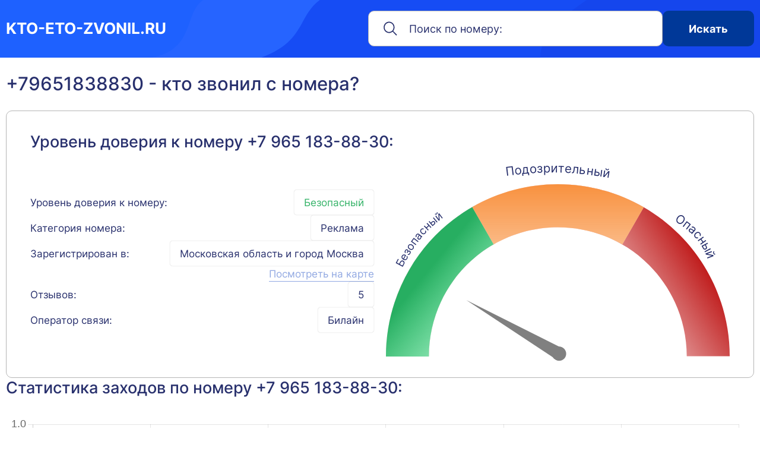

--- FILE ---
content_type: text/html; charset=UTF-8
request_url: https://kto-eto-zvonil.ru/9651838830
body_size: 35389
content:
<!DOCTYPE html>
<html
    lang="ru"
    itemscope="itemscope"
    xmlns="http://www.w3.org/1999/xhtml"
    itemtype="http://schema.org/WebSite"
>
	<head
    itemscope
    itemtype="http://schema.org/WPHeader"
>
    <meta charset="utf-8">

    <base href="/">

    <title>
            Кто Это Звонил +79651838830 / 89651838830 - Отзывы, Рейтинг, Кто это
    </title>

    <meta
        name="description"
        content="    Смотрите кто звонил и что за номер - Отзывы, Рейтинг, Местоположение, Оператора номера +79651838830 (89651838830). Мы собираем информацию о всех хулиганских и полезных номерах.
"
    >

    <meta
        http-equiv="X-UA-Compatible"
        content="ie=edge"
    >

    <meta
        name="viewport"
        content="width=device-width, initial-scale=1.0"
    >

    <meta
        name="keywords"
        content="    кто это звонил, кто звонил с номера, откуда звонят, чей номер, 89651838830, +79651838830, 8 965 183 88 30, tel:+7-965-183 88 30, 8 965 183-88-30, +7 965 183-88-30, отзывы, узнать оператора, регион, узнать кто это, мошенники, спам, чей телефон, брать трубку, определить номер
"
    >
    <meta
        name="csrf-token"
        content="PkVcWTpiNViBoFHigItf4DC0G4eeKraFBgGAPhah">

    <link
        rel="apple-touch-icon"
        sizes="180x180"
        href="/favicon/apple-touch-icon.png"
    >

    <link
        rel="icon"
        type="image/x-icon"
        href="/favicon.ico"
    >

    <link
        rel="icon"
        type="image/svg+xml"
        sizes="120x120"
        href="/favicon.svg"
    >

    <link
        rel="icon"
        type="image/png"
        sizes="32x32"
        href="/favicon/favicon-32x32.png"
    >

    <link
        rel="icon"
        type="image/png"
        sizes="16x16"
        href="/favicon/favicon-16x16.png"
    >

    <link
        rel="manifest"
        href="/favicon/site.webmanifest"
    >

    <link
        rel="mask-icon"
        href="/favicon/safari-pinned-tab.svg"
        color="#5bbad5"
    >

    <meta
        name="msapplication-config"
        content="/favicon/browserconfig.xml"
    >

    <meta
        name="theme-color"
        content="#ffffff"
    >
    <!-- /Template Basic Images End -->


    <!--Open Graph-->
    <meta
        property="og:site_name"
        content="    Кто Это Звонил +79651838830 / 89651838830 - Отзывы, Рейтинг, Кто это
"
    >

    <meta
        property="og:url"
        content="https://kto-eto-zvonil.ru"
    >

    <meta
        property="og:type"
        content="website"
    >

    <meta
        property="og:title"
        content="    Кто Это Звонил +79651838830 / 89651838830 - Отзывы, Рейтинг, Кто это
"
    >

    <meta
        property="og:description"
        content="    Смотрите кто звонил и что за номер - Отзывы, Рейтинг, Местоположение, Оператора номера +79651838830 (89651838830). Мы собираем информацию о всех хулиганских и полезных номерах.
"
    >

    <meta
        property="og:image"
        content="https://kto-eto-zvonil.ru/build/assets/home-4f6d9f5f.jpg"
    >

    <meta
        property="og:locale"
        content="ru_Ru"
    >

    <meta
        name="twitter:card"
        content="summary_large_image"
    >

    <meta
        name="twitter:title"
        content="    Кто Это Звонил +79651838830 / 89651838830 - Отзывы, Рейтинг, Кто это
"
    >

    <meta
        name="twitter:description"
        content="    Смотрите кто звонил и что за номер - Отзывы, Рейтинг, Местоположение, Оператора номера +79651838830 (89651838830). Мы собираем информацию о всех хулиганских и полезных номерах.
"
    >

    <meta
        name="twitter:site"
        content="https://kto-eto-zvonil.ru"
    >

    <meta
        name="twitter:image"
        content="https://kto-eto-zvonil.ru/build/assets/home-4f6d9f5f.jpg"
    >
    <!--/Open Graph-->


    <!-- Schema-org -->
    <meta
        itemprop="name"
        content="    Кто Это Звонил +79651838830 / 89651838830 - Отзывы, Рейтинг, Кто это
"
    >

    <meta
        itemprop="description"
        content="    Смотрите кто звонил и что за номер - Отзывы, Рейтинг, Местоположение, Оператора номера +79651838830 (89651838830). Мы собираем информацию о всех хулиганских и полезных номерах.
"
    >

    <meta
        itemprop="image"
        content="https://kto-eto-zvonil.ru/build/assets/home-4f6d9f5f.jpg"
    >
    <!-- /Schema-org -->


    <!-- Fonts preload -->
    <link
        rel="preload"
        href="https://kto-eto-zvonil.ru/build/assets/Inter-Bold-53558332.woff2"
        as="font"
        type="font/woff2"
        crossorigin
    >
    <link
        rel="preload"
        href="https://kto-eto-zvonil.ru/build/assets/Inter-SemiBold-ab723bae.woff2"
        as="font"
        type="font/woff2"
        crossorigin
    >
    <link
        rel="preload"
        href="https://kto-eto-zvonil.ru/build/assets/Inter-Medium-86952cdd.woff2"
        as="font"
        type="font/woff2"
        crossorigin
    >
    <link
        rel="preload"
        href="https://kto-eto-zvonil.ru/build/assets/Inter-Regular-78302f9c.woff2"
        as="font"
        type="font/woff2"
        crossorigin
    >

    <link rel="stylesheet" type="text/css" href="//cdnjs.cloudflare.com/ajax/libs/toastr.js/latest/css/toastr.css">
    <script src="https://api-maps.yandex.ru/2.1?apikey=321627ca-3ad9-40e5-a4a2-e535a08ec43f&lang=ru_RU" type="text/javascript">
    </script>
    <!-- /Fonts preload -->
    <link rel="preload" as="style" href="https://kto-eto-zvonil.ru/build/assets/styles-b2601d75.css" /><link rel="modulepreload" href="https://kto-eto-zvonil.ru/build/assets/app-dd902b39.js" /><link rel="modulepreload" href="https://kto-eto-zvonil.ru/build/assets/jquery-a41558e8.js" /><link rel="stylesheet" href="https://kto-eto-zvonil.ru/build/assets/styles-b2601d75.css" /><script type="module" src="https://kto-eto-zvonil.ru/build/assets/app-dd902b39.js"></script>
</head>
    <body
        class="body"
        itemscope
        itemtype="http://schema.org/WebPage"
    >
        <div class="wrapper page">
            <header class="header">
    <div class="header__container container">
        <a
            href="/"
            class="header__logo"
        >
            KTO-ETO-ZVONIL.RU
        </a>

                <form
            class="form header__search-form search-form"
            name="go_to_phone"
            method="post"
            action="/go_to_phone"
            onsubmit="event.preventDefault(); get_csrf(event, this); clean_phone(event, this); "
        >
            <input type="hidden" name="_token" value="PkVcWTpiNViBoFHigItf4DC0G4eeKraFBgGAPhah" autocomplete="off">
            <div class="form__group">
                <label class="form__label label visually-hidden">Поиск по номеру</label>

                <input
                    class="search-form__input input"
                    type="tel"
                    name="phone"
                    placeholder="Поиск по номеру:"
                    aria-label="Найти"
                    autocomplete="off"
                >
            </div>

            <button class="btn search-form__btn">Искать</button>
        </form>
            </div>
</header>

            <main class="wrapper__main main">
				    <section class="section main-title">
    <div class="container main-title__container">
        <h1 class="page__title h1">+79651838830 - кто звонил c номера?</h1>
    </div>
</section>

    <section class="section intro section--border">
    <link rel="modulepreload" href="https://kto-eto-zvonil.ru/build/assets/index-4e02ea62.js" /><script type="module" src="https://kto-eto-zvonil.ru/build/assets/index-4e02ea62.js"></script>
<div id="yandex-map" class="relative z-10 hidden" aria-labelledby="yandex-map" role="dialog" aria-modal="true">
    <div class="fixed inset-0 z-10 w-screen overflow-y-auto">
        <div id="modalBackdrop" class="fixed inset-0 bg-gray-500 bg-opacity-75 transition-opacity hidden"></div>
        <div class="flex min-h-full items-end justify-center p-4 text-center sm:items-center sm:p-0">
            <div class="relative transform overflow-hidden rounded-lg bg-white text-left shadow-xl transition-all sm:w-[80%] sm:h-[100%]">
                <div class="bg-white px-4">
                    <button id="closeModal" type="button" class="absolute top-0 right-0 mt-4 mr-4 text-gray-500 hover:text-gray-700">
                        <span class="sr-only">Close</span>
                        <svg xmlns="http://www.w3.org/2000/svg" fill="none" viewBox="0 0 24 24" stroke="currentColor" class="w-6 h-6">
                            <path stroke-linecap="round" stroke-linejoin="round" d="M6 18L18 6M6 6l12 12"></path>
                        </svg>
                    </button>
                    <div class="p-8 sm:flex sm:items-start">
                        <div id="map" class="w-screen h-[calc(100vh-184px)]"></div>
                        <input type="hidden" id="yandexLocation" value="Московская область и город Москва">
                    </div>
                </div>
            </div>
        </div>
    </div>
</div>
    <div class="container intro__container">
        <div class="section__body">
            <h2 class="h2 section__title">
                Уровень доверия к номеру <a
                    href="tel:+79651838830"
                    class="phone-link"
                >+7 965 183-88-30</a>:
            </h2>

            <div class="section__main">
                <div class="intro__info info">
                    <div class="info__item">
                        <h3 class="info__title">
                            Уровень доверия к номеру:
                        </h3>

                        <span class="info__text">
                                                            <span style="color: #35b368;">Безопасный</span>
                                                    </span>
                    </div>

                    <div class="info__item">
                        <h3 class="info__title">
                            Категория номера:
                        </h3>

                        <span class="info__text">
                                Реклама
                            </span>
                    </div>

                    <div class="info__row">
                        <div class="info__item">
                            <h3 class="info__title">
                                Зарегистрирован в:
                            </h3>

                            <span class="info__text">
                                Московская область и город Москва
                            </span>
                        </div>

                                                    <button
                                id="openModal" type="button"
                                class="info__link open_map"
                            >Посмотреть на карте</button>
                                            </div>

                    <div class="info__item">
                        <h3 class="info__title">
                            Отзывов:
                        </h3>

                        <span class="info__text">
                                5
                            </span>
                    </div>

                    <div class="info__item">
                        <h3 class="info__title">
                            Оператор связи:
                        </h3>

                        <span class="info__text">
                                                                Билайн
                                                        </span>
                    </div>
                </div>

                <div class="intro__image-wrap">
                    <img
                        class="intro__image-scale"
                        src="https://kto-eto-zvonil.ru/build/assets/scale-a63a7e31.svg"
                        width="567"
                        height="315"
                        alt="Шкала опасности"
                        decoding="auto"
                    >

                    <img
                        class="intro__image-arrow"
                        src="https://kto-eto-zvonil.ru/build/assets/arrow-scale-cd403c45.svg"
                        width="32"
                        height="250"
                        alt="Стрелка шкалы опасности"
                        decoding="auto"
                        style="transform: rotate(-60deg)"
                    >
                </div>
            </div>
        </div>
    </div>
</section>

    

    
    <link rel="modulepreload" href="https://kto-eto-zvonil.ru/build/assets/index-59ea7921.js" /><script type="module" src="https://kto-eto-zvonil.ru/build/assets/index-59ea7921.js"></script><section class="section statistics">
	<div class="container statistics__container">
		<h2 class="section__title h2">
			Статистика заходов по номеру <span class="section__phone">
                +7 965 183-88-30:
            </span>
		</h2>

        <div class="statistics__body">
            <div class="statistics__data-labels labels" style="display: none;">
                                    <span class="labels__item" data-statistics-label>21.01</span>
                                    <span class="labels__item" data-statistics-label>22.01</span>
                                    <span class="labels__item" data-statistics-label>23.01</span>
                                    <span class="labels__item" data-statistics-label>24.01</span>
                                    <span class="labels__item" data-statistics-label>25.01</span>
                                    <span class="labels__item" data-statistics-label>26.01</span>
                                    <span class="labels__item" data-statistics-label>27.01</span>
                            </div>

            <div class="statistics__data-sets sets" style="display: none;">
                                    <span class="sets__item" data-statistics-set>0</span>
                                    <span class="sets__item" data-statistics-set>0</span>
                                    <span class="sets__item" data-statistics-set>0</span>
                                    <span class="sets__item" data-statistics-set>0</span>
                                    <span class="sets__item" data-statistics-set>0</span>
                                    <span class="sets__item" data-statistics-set>0</span>
                                    <span class="sets__item" data-statistics-set>0</span>
                            </div>

            <span class="statistics__data-labels" data-labels-statistics style="display: none;"></span>

            <canvas id="statistics"></canvas>
        </div>

    </div>
</section>

    <section class="section leave-comment section--border">
	<div class="container leave-comment__container">
		<div class="section__body">
			<h2 class="leave-comment__title">
				Оставить отзыв о номере <span>+7 965 183-88-30</span>
			</h2>

			<button class="btn leave-comment__btn btn-reset" id="scrollToComment">Оставить отзыв</button>
		</div>
	</div>
</section>

    <link rel="modulepreload" href="https://kto-eto-zvonil.ru/build/assets/index-eff3bc14.js" /><link rel="modulepreload" href="https://kto-eto-zvonil.ru/build/assets/toastr-6e89bf0f.js" /><link rel="modulepreload" href="https://kto-eto-zvonil.ru/build/assets/jquery-a41558e8.js" /><script type="module" src="https://kto-eto-zvonil.ru/build/assets/index-eff3bc14.js"></script>

<section class="section comments section--border">
	<div class="container comments__container">
		<div class="section__body">
			<h2 class="h2 section__title">
				Отзывы о номере <span class="section__phone">+79651838830</span>:
			</h2>

			<div class="comments">
                                    <div style="width:100%; text-align: left"><span>Отзывов пока нет, напишите!</span></div>
                
                			</div>
		</div>

	</div>
</section>

    <link rel="modulepreload" href="https://kto-eto-zvonil.ru/build/assets/index-0f01ce15.js" /><link rel="modulepreload" href="https://kto-eto-zvonil.ru/build/assets/toastr-6e89bf0f.js" /><link rel="modulepreload" href="https://kto-eto-zvonil.ru/build/assets/jquery-a41558e8.js" /><script type="module" src="https://kto-eto-zvonil.ru/build/assets/index-0f01ce15.js"></script>
<section class="section comment section--border">
	<div class="container comment__container">
		<div class="section__body">
			<h2 class="section__title h2">
				Оставить отзыв о номере <a
                    href="tel:+79651838830"
                    class="phone-link"
                >+7 965 183-88-30</a>:
			</h2>

            <form class="form comment-form">
                <input type="hidden" name="number" value="9651838830">
                <fieldset class="fieldset fieldset--category">
                    <legend class="legend">
                        Выберите подходящую категорию звонка:
                    </legend>

                                            <div class="fieldset__group">
                            <input
                                class="checkbox-input visually-hidden"
                                type="radio"
                                value="1"
                                name="type_id"
                                id="unknown"
                            >

                            <label
                                class="checkbox-label tag unknown"
                                for="unknown"
                            >
                                Неизвестно
                            </label>
                        </div>
                                            <div class="fieldset__group">
                            <input
                                class="checkbox-input visually-hidden"
                                type="radio"
                                value="3"
                                name="type_id"
                                id="silent"
                            >

                            <label
                                class="checkbox-label tag silent"
                                for="silent"
                            >
                                Сброс либо молчание
                            </label>
                        </div>
                                            <div class="fieldset__group">
                            <input
                                class="checkbox-input visually-hidden"
                                type="radio"
                                value="6"
                                name="type_id"
                                id="fraud"
                            >

                            <label
                                class="checkbox-label tag fraud"
                                for="fraud"
                            >
                                Мошенники
                            </label>
                        </div>
                                            <div class="fieldset__group">
                            <input
                                class="checkbox-input visually-hidden"
                                type="radio"
                                value="5"
                                name="type_id"
                                id="collector"
                            >

                            <label
                                class="checkbox-label tag collector"
                                for="collector"
                            >
                                Коллекторы-вымогатели
                            </label>
                        </div>
                                            <div class="fieldset__group">
                            <input
                                class="checkbox-input visually-hidden"
                                type="radio"
                                value="2"
                                name="type_id"
                                id="adv"
                            >

                            <label
                                class="checkbox-label tag adv"
                                for="adv"
                            >
                                Рекламщики
                            </label>
                        </div>
                                            <div class="fieldset__group">
                            <input
                                class="checkbox-input visually-hidden"
                                type="radio"
                                value="8"
                                name="type_id"
                                id="bully"
                            >

                            <label
                                class="checkbox-label tag bully"
                                for="bully"
                            >
                                Хулиганы
                            </label>
                        </div>
                                            <div class="fieldset__group">
                            <input
                                class="checkbox-input visually-hidden"
                                type="radio"
                                value="4"
                                name="type_id"
                                id="sms"
                            >

                            <label
                                class="checkbox-label tag sms"
                                for="sms"
                            >
                                Сообщение SMS
                            </label>
                        </div>
                                            <div class="fieldset__group">
                            <input
                                class="checkbox-input visually-hidden"
                                type="radio"
                                value="7"
                                name="type_id"
                                id="poll"
                            >

                            <label
                                class="checkbox-label tag poll"
                                for="poll"
                            >
                                СоцОпросы
                            </label>
                        </div>
                                            <div class="fieldset__group">
                            <input
                                class="checkbox-input visually-hidden"
                                type="radio"
                                value="9"
                                name="type_id"
                                id="another"
                            >

                            <label
                                class="checkbox-label tag another"
                                for="another"
                            >
                                Кто-то другой
                            </label>
                        </div>
                    
                    <p id="type_id" class="text-red-500 hidden"></p>
                </fieldset>

                <fieldset class="fieldset fieldset--message">
                    <label>
                        Ваш отзыв
                    </label>

                    <textarea
                        class="textarea "
                        maxlength="2000"
                        id="leave-a-comment"
                        name="comment"
                        placeholder="Пишу отзыв о номере"
                    ></textarea>

                    <p id="comment-error" class="text-red-500 hidden"></p>
                </fieldset>

                <fieldset class="fieldset fieldset--name">
                    <div class="fieldset__header">
                        <label class="form__label label" for="comment-form-name">
                            Ваше имя (необязательно)
                        </label>

                        <button class="form__button" id="generateName" type="button">
                            Вставить случайное имя
                        </button>
                    </div>

                    <input
                        class="form__input input input--name"
                        type="text"
                        name="name"
                        id="comment-form-name"
                        autocomplete="on"
                        value=""
                    >
                </fieldset>

                <button type="button" class="btn comment-form__submit">
                    Отправить
                </button>
            </form>
		</div>
	</div>
</section>

    <section class="section phone-search section--border">
	<div class="container phone-search__container">
		<div class="section__body">
			<h2 class="phone-search__title">
				Найти другой номер телефона:
			</h2>
			<form
    class="form phone-search__search-form search-form"
    name="go_to_phone"
    method="post"
    action="/go_to_phone"
    onsubmit="event.preventDefault(); get_csrf(event, this); clean_phone(event, this);"
>
    <input
        type="hidden"
        name="_token"
        value="IhwYUA9sG8oQXjXTv3vI6ZN0e2NpAq2b6hqAePjR"
    >

    <div class="form__group">
        <label class="form__label label visually-hidden">Поиск по номеру</label>

        <input
            class="search-form__input input"
            type="tel"
            name="phone"
            placeholder="(___) ___-____"
            aria-label="Найти"
            autocomplete="off"
        >
    </div>

    <button class="btn search-form__btn">Искать</button>
</form>
		</div>
	</div>
</section>

    

    

    <section class="section related">
    <div class="container related__container">
        <h2 class="section__title h2">
            Другие похожие активные номера:
        </h2>

        <ul class="related__phones related-phones list-reset">
                            <li class="related-phones__item">
                    <a
                        class="related-phones__link"
                        href="/9651838764"
                        title="Узнать, кто звонит с телефона 9651838764"
                    >
                        <span class="related-phones__text">9651838764</span>
                    </a>
                </li>
                            <li class="related-phones__item">
                    <a
                        class="related-phones__link"
                        href="/9651838779"
                        title="Узнать, кто звонит с телефона 9651838779"
                    >
                        <span class="related-phones__text">9651838779</span>
                    </a>
                </li>
                            <li class="related-phones__item">
                    <a
                        class="related-phones__link"
                        href="/9651838794"
                        title="Узнать, кто звонит с телефона 9651838794"
                    >
                        <span class="related-phones__text">9651838794</span>
                    </a>
                </li>
                            <li class="related-phones__item">
                    <a
                        class="related-phones__link"
                        href="/9651838796"
                        title="Узнать, кто звонит с телефона 9651838796"
                    >
                        <span class="related-phones__text">9651838796</span>
                    </a>
                </li>
                            <li class="related-phones__item">
                    <a
                        class="related-phones__link"
                        href="/9651838819"
                        title="Узнать, кто звонит с телефона 9651838819"
                    >
                        <span class="related-phones__text">9651838819</span>
                    </a>
                </li>
                            <li class="related-phones__item">
                    <a
                        class="related-phones__link"
                        href="/9651838870"
                        title="Узнать, кто звонит с телефона 9651838870"
                    >
                        <span class="related-phones__text">9651838870</span>
                    </a>
                </li>
                            <li class="related-phones__item">
                    <a
                        class="related-phones__link"
                        href="/9651838957"
                        title="Узнать, кто звонит с телефона 9651838957"
                    >
                        <span class="related-phones__text">9651838957</span>
                    </a>
                </li>
                            <li class="related-phones__item">
                    <a
                        class="related-phones__link"
                        href="/9651838983"
                        title="Узнать, кто звонит с телефона 9651838983"
                    >
                        <span class="related-phones__text">9651838983</span>
                    </a>
                </li>
                            <li class="related-phones__item">
                    <a
                        class="related-phones__link"
                        href="/9651839077"
                        title="Узнать, кто звонит с телефона 9651839077"
                    >
                        <span class="related-phones__text">9651839077</span>
                    </a>
                </li>
                    </ul>
    </div>
</section>

            </main>
            <footer
    class="footer"
    itemscope
    itemtype="https://schema.org/WPFooter"
>
    

    <div class="footer__bottom footer-bottom">
        <div class="footer-bottom__container container">
            <div class="footer__block">
                <a
                    class="footer__policy"
                    href="https://kto-eto-zvonil.ru/policy"
                    target="_blank"
                >
                    Политика конфиденциальности
                </a>

                <div class="footer__copyright">
                    <meta
                        itemprop="copyrightYear"
                        content="2019"
                    >

                    <meta
                        itemprop="copyrightHolder"
                        content="https://kto-eto-zvonil.ru"
                    >

                    <div>
                        © <span class="footer__year"></span>. Все права защищены. Кто это звонил - справочник об активных номерах
                        телефонов
                    </div>
                </div>
            </div>

            
        </div>
    </div>
</footer>
<link rel="modulepreload" href="https://kto-eto-zvonil.ru/build/assets/index-b264f24f.js" /><link rel="modulepreload" href="https://kto-eto-zvonil.ru/build/assets/toastr-6e89bf0f.js" /><link rel="modulepreload" href="https://kto-eto-zvonil.ru/build/assets/jquery-a41558e8.js" /><script type="module" src="https://kto-eto-zvonil.ru/build/assets/index-b264f24f.js"></script>
<div id="write_an_idea" class="justify-center items-center align-middle modal fixed hidden inset-0 z-50 overflow-auto bg-gray-800 bg-opacity-50">
    <div class="modal-content bg-white w-full max-w-[50%] mx-auto my-12 p-6 rounded shadow-lg relative">
            <div class="px-4 py-6">
                <button type="button" class="close absolute top-0 right-0 mt-4 mr-4 text-gray-500 hover:text-gray-700">
                    <span class="sr-only">Close</span>
                    <svg xmlns="http://www.w3.org/2000/svg" fill="none" viewBox="0 0 24 24" stroke="currentColor" class="w-6 h-6">
                        <path stroke-linecap="round" stroke-linejoin="round" d="M6 18L18 6M6 6l12 12"></path>
                    </svg>
                </button>
                <div class="p-8">
                    <div class="mb-4">
                        <p class="mb-4">Напишите ваше сообщение:</p>
                        <textarea id="message" class="w-full px-3 py-2 border rounded-md" rows="4"></textarea>
                        <p id="message-error" class="text-red-500 hidden"></p>
                    </div>

                    <p class="mb-2">Электронная почта (необязательно):</p>
                    <input type="email" id="email" class="w-full px-3 py-2 mb-4 border rounded-md">
                    <button id="sendButton" class="px-4 py-2 bg-blue-500 text-white rounded-md hover:bg-blue-600">Отправить</button>
                </div>
        </div>
    </div>
</div>
		</div>
    <!-- Global site tag (gtag.js) - Google Analytics -->
<script async src="https://www.googletagmanager.com/gtag/js?id=G-6QFHPL978K"></script>
<script>
    window.dataLayer = window.dataLayer || [];
    function gtag(){dataLayer.push(arguments);}
    gtag('js', new Date());

    gtag('config', 'G-6QFHPL978K');
</script>

<!--LiveInternet counter-->
<a href="//www.liveinternet.ru/click"
    target="_blank" style="display:none"><img id="licntBD5F" width="31" height="31" style="border:0"
    title="LiveInternet"
    src="[data-uri]"
    alt=""/>
</a>
<script>(function(d,s){d.getElementById("licntBD5F").src="//counter.yadro.ru/hit?t44.6;r"+escape(d.referrer)+((typeof(s)=="undefined")?"":";s"+s.width+"*"+s.height+"*"+(s.colorDepth?s.colorDepth:s.pixelDepth))+";u"+escape(d.URL)+";h"+escape(d.title.substring(0,150))+";"+Math.random()})
    (document,screen)
</script><!--/LiveInternet-->

    <script>
        var min_name_length = 2;
        var max_name_length = 30;
        var min_comment_length = 4;
        var max_comment_length = 2000;
    </script>



    </body>
</html>


--- FILE ---
content_type: text/css
request_url: https://kto-eto-zvonil.ru/build/assets/styles-b2601d75.css
body_size: 62681
content:
@charset "UTF-8";*,:before,:after{box-sizing:border-box;border-width:0;border-style:solid;border-color:#e5e7eb}:before,:after{--tw-content: ""}html,:host{line-height:1.5;-webkit-text-size-adjust:100%;-moz-tab-size:4;-o-tab-size:4;tab-size:4;font-family:ui-sans-serif,system-ui,sans-serif,"Apple Color Emoji","Segoe UI Emoji",Segoe UI Symbol,"Noto Color Emoji";font-feature-settings:normal;font-variation-settings:normal;-webkit-tap-highlight-color:transparent}body{margin:0;line-height:inherit}hr{height:0;color:inherit;border-top-width:1px}abbr:where([title]){-webkit-text-decoration:underline dotted;text-decoration:underline dotted}h1,h2,h3,h4,h5,h6{font-size:inherit;font-weight:inherit}a{color:inherit;text-decoration:inherit}b,strong{font-weight:bolder}code,kbd,samp,pre{font-family:ui-monospace,SFMono-Regular,Menlo,Monaco,Consolas,Liberation Mono,Courier New,monospace;font-feature-settings:normal;font-variation-settings:normal;font-size:1em}small{font-size:80%}sub,sup{font-size:75%;line-height:0;position:relative;vertical-align:baseline}sub{bottom:-.25em}sup{top:-.5em}table{text-indent:0;border-color:inherit;border-collapse:collapse}button,input,optgroup,select,textarea{font-family:inherit;font-feature-settings:inherit;font-variation-settings:inherit;font-size:100%;font-weight:inherit;line-height:inherit;color:inherit;margin:0;padding:0}button,select{text-transform:none}button,[type=button],[type=reset],[type=submit]{-webkit-appearance:button;background-color:transparent;background-image:none}:-moz-focusring{outline:auto}:-moz-ui-invalid{box-shadow:none}progress{vertical-align:baseline}::-webkit-inner-spin-button,::-webkit-outer-spin-button{height:auto}[type=search]{-webkit-appearance:textfield;outline-offset:-2px}::-webkit-search-decoration{-webkit-appearance:none}::-webkit-file-upload-button{-webkit-appearance:button;font:inherit}summary{display:list-item}blockquote,dl,dd,h1,h2,h3,h4,h5,h6,hr,figure,p,pre{margin:0}fieldset{margin:0;padding:0}legend{padding:0}ol,ul,menu{list-style:none;margin:0;padding:0}dialog{padding:0}textarea{resize:vertical}input::-moz-placeholder,textarea::-moz-placeholder{opacity:1;color:#9ca3af}input::placeholder,textarea::placeholder{opacity:1;color:#9ca3af}button,[role=button]{cursor:pointer}:disabled{cursor:default}img,svg,video,canvas,audio,iframe,embed,object{display:block;vertical-align:middle}img,video{max-width:100%;height:auto}[hidden]{display:none}*,:before,:after{--tw-border-spacing-x: 0;--tw-border-spacing-y: 0;--tw-translate-x: 0;--tw-translate-y: 0;--tw-rotate: 0;--tw-skew-x: 0;--tw-skew-y: 0;--tw-scale-x: 1;--tw-scale-y: 1;--tw-pan-x: ;--tw-pan-y: ;--tw-pinch-zoom: ;--tw-scroll-snap-strictness: proximity;--tw-gradient-from-position: ;--tw-gradient-via-position: ;--tw-gradient-to-position: ;--tw-ordinal: ;--tw-slashed-zero: ;--tw-numeric-figure: ;--tw-numeric-spacing: ;--tw-numeric-fraction: ;--tw-ring-inset: ;--tw-ring-offset-width: 0px;--tw-ring-offset-color: #fff;--tw-ring-color: rgb(59 130 246 / .5);--tw-ring-offset-shadow: 0 0 #0000;--tw-ring-shadow: 0 0 #0000;--tw-shadow: 0 0 #0000;--tw-shadow-colored: 0 0 #0000;--tw-blur: ;--tw-brightness: ;--tw-contrast: ;--tw-grayscale: ;--tw-hue-rotate: ;--tw-invert: ;--tw-saturate: ;--tw-sepia: ;--tw-drop-shadow: ;--tw-backdrop-blur: ;--tw-backdrop-brightness: ;--tw-backdrop-contrast: ;--tw-backdrop-grayscale: ;--tw-backdrop-hue-rotate: ;--tw-backdrop-invert: ;--tw-backdrop-opacity: ;--tw-backdrop-saturate: ;--tw-backdrop-sepia: }::backdrop{--tw-border-spacing-x: 0;--tw-border-spacing-y: 0;--tw-translate-x: 0;--tw-translate-y: 0;--tw-rotate: 0;--tw-skew-x: 0;--tw-skew-y: 0;--tw-scale-x: 1;--tw-scale-y: 1;--tw-pan-x: ;--tw-pan-y: ;--tw-pinch-zoom: ;--tw-scroll-snap-strictness: proximity;--tw-gradient-from-position: ;--tw-gradient-via-position: ;--tw-gradient-to-position: ;--tw-ordinal: ;--tw-slashed-zero: ;--tw-numeric-figure: ;--tw-numeric-spacing: ;--tw-numeric-fraction: ;--tw-ring-inset: ;--tw-ring-offset-width: 0px;--tw-ring-offset-color: #fff;--tw-ring-color: rgb(59 130 246 / .5);--tw-ring-offset-shadow: 0 0 #0000;--tw-ring-shadow: 0 0 #0000;--tw-shadow: 0 0 #0000;--tw-shadow-colored: 0 0 #0000;--tw-blur: ;--tw-brightness: ;--tw-contrast: ;--tw-grayscale: ;--tw-hue-rotate: ;--tw-invert: ;--tw-saturate: ;--tw-sepia: ;--tw-drop-shadow: ;--tw-backdrop-blur: ;--tw-backdrop-brightness: ;--tw-backdrop-contrast: ;--tw-backdrop-grayscale: ;--tw-backdrop-hue-rotate: ;--tw-backdrop-invert: ;--tw-backdrop-opacity: ;--tw-backdrop-saturate: ;--tw-backdrop-sepia: }.container{width:100%}@media (min-width: 640px){.container{max-width:640px}}@media (min-width: 768px){.container{max-width:768px}}@media (min-width: 1024px){.container{max-width:1024px}}@media (min-width: 1280px){.container{max-width:1280px}}@media (min-width: 1536px){.container{max-width:1536px}}.sr-only{position:absolute;width:1px;height:1px;padding:0;margin:-1px;overflow:hidden;clip:rect(0,0,0,0);white-space:nowrap;border-width:0}.visible{visibility:visible}.collapse{visibility:collapse}.fixed{position:fixed}.absolute{position:absolute}.relative{position:relative}.inset-0{top:0;right:0;bottom:0;left:0}.end-1{inset-inline-end:.25rem}.right-0{right:0}.top-0{top:0}.z-10{z-index:10}.z-50{z-index:50}.mx-auto{margin-left:auto;margin-right:auto}.my-12{margin-top:3rem;margin-bottom:3rem}.mb-2{margin-bottom:.5rem}.mb-4{margin-bottom:1rem}.mr-4{margin-right:1rem}.mt-4{margin-top:1rem}.block{display:block}.flex{display:flex}.grid{display:grid}.h-6{height:1.5rem}.h-\[calc\(100vh-184px\)\]{height:calc(100vh - 184px)}.min-h-full{min-height:100%}.w-6{width:1.5rem}.w-full{width:100%}.w-screen{width:100vw}.max-w-\[50\%\]{max-width:50%}.transform{transform:translate(var(--tw-translate-x),var(--tw-translate-y)) rotate(var(--tw-rotate)) skew(var(--tw-skew-x)) skewY(var(--tw-skew-y)) scaleX(var(--tw-scale-x)) scaleY(var(--tw-scale-y))}.resize{resize:both}.items-end{align-items:flex-end}.items-center{align-items:center}.justify-center{justify-content:center}.overflow-auto{overflow:auto}.overflow-hidden{overflow:hidden}.overflow-y-auto{overflow-y:auto}.rounded{border-radius:.25rem}.rounded-lg{border-radius:.5rem}.rounded-md{border-radius:.375rem}.border{border-width:1px}.border-red-500{--tw-border-opacity: 1;border-color:rgb(239 68 68 / var(--tw-border-opacity))}.bg-blue-500{--tw-bg-opacity: 1;background-color:rgb(59 130 246 / var(--tw-bg-opacity))}.bg-gray-500{--tw-bg-opacity: 1;background-color:rgb(107 114 128 / var(--tw-bg-opacity))}.bg-gray-800{--tw-bg-opacity: 1;background-color:rgb(31 41 55 / var(--tw-bg-opacity))}.bg-white{--tw-bg-opacity: 1;background-color:rgb(255 255 255 / var(--tw-bg-opacity))}.bg-opacity-50{--tw-bg-opacity: .5}.bg-opacity-75{--tw-bg-opacity: .75}.p-4{padding:1rem}.p-6{padding:1.5rem}.p-8{padding:2rem}.px-3{padding-left:.75rem;padding-right:.75rem}.px-4{padding-left:1rem;padding-right:1rem}.py-2{padding-top:.5rem;padding-bottom:.5rem}.py-6{padding-top:1.5rem;padding-bottom:1.5rem}.text-left{text-align:left}.text-center{text-align:center}.align-middle{vertical-align:middle}.text-gray-500{--tw-text-opacity: 1;color:rgb(107 114 128 / var(--tw-text-opacity))}.text-red-500{--tw-text-opacity: 1;color:rgb(239 68 68 / var(--tw-text-opacity))}.text-white{--tw-text-opacity: 1;color:rgb(255 255 255 / var(--tw-text-opacity))}.underline{text-decoration-line:underline}.shadow-lg{--tw-shadow: 0 10px 15px -3px rgb(0 0 0 / .1), 0 4px 6px -4px rgb(0 0 0 / .1);--tw-shadow-colored: 0 10px 15px -3px var(--tw-shadow-color), 0 4px 6px -4px var(--tw-shadow-color);box-shadow:var(--tw-ring-offset-shadow, 0 0 #0000),var(--tw-ring-shadow, 0 0 #0000),var(--tw-shadow)}.shadow-xl{--tw-shadow: 0 20px 25px -5px rgb(0 0 0 / .1), 0 8px 10px -6px rgb(0 0 0 / .1);--tw-shadow-colored: 0 20px 25px -5px var(--tw-shadow-color), 0 8px 10px -6px var(--tw-shadow-color);box-shadow:var(--tw-ring-offset-shadow, 0 0 #0000),var(--tw-ring-shadow, 0 0 #0000),var(--tw-shadow)}.blur{--tw-blur: blur(8px);filter:var(--tw-blur) var(--tw-brightness) var(--tw-contrast) var(--tw-grayscale) var(--tw-hue-rotate) var(--tw-invert) var(--tw-saturate) var(--tw-sepia) var(--tw-drop-shadow)}.filter{filter:var(--tw-blur) var(--tw-brightness) var(--tw-contrast) var(--tw-grayscale) var(--tw-hue-rotate) var(--tw-invert) var(--tw-saturate) var(--tw-sepia) var(--tw-drop-shadow)}.transition-all{transition-property:all;transition-timing-function:cubic-bezier(.4,0,.2,1);transition-duration:.15s}.transition-opacity{transition-property:opacity;transition-timing-function:cubic-bezier(.4,0,.2,1);transition-duration:.15s}html{box-sizing:border-box}html,body{height:100%;scroll-behavior:smooth}*,*:before,*:after{box-sizing:inherit}body,p,a,button,h1,.h1,h2,.h2,h3,.h3,h4,.h4,h5,.h5,h6,.h6,figure,figcaption,blockqoute,dl,dd{margin:0}h1,.h1,h2,.h2,h3,.h3,h4,.h4,h5,.h5,h6,.h6{padding:0}address{font-style:normal}img{display:block;max-width:100%;max-height:100%;-o-object-fit:cover;object-fit:cover}a{text-decoration:none}button,a{color:inherit}input,button,textarea,select{font:inherit}input,textarea{color:inherit;outline:none}input:focus:required:invalid,textarea:focus:required:invalid{border-color:red}input:required:valid,textarea:required:valid{border-color:green}::-moz-selection{background-color:var(--c-accent);color:#fff}::selection{background-color:var(--c-accent);color:#fff}svg{fill:currentColor}:root{--c-body-bg: #fff;--c-accent: #2664ff;--c-accent-light: #ffb03a;--c-accent-dark: #003898;--c-border-color: #b5b5b5;--c-light: #fff;--c-text-dark: #28306d;--c-text-light: #fff;--tangled-web: #b3b3b3;--black: #000;--island-green: #27ae61;--marigold: #eab209;--cruel-ruby: #dc3545;--california-lilac: #b9c5e2;--shadow-mountain: #58595a;--grey-shingle: #949494;--baby-talk-grey: #bababa;--ghost-white: #f8faff;--blue: #0072f0;--iris-blue: #00b6cb;--love-vessel: #f10096;--fire-dragon-bright: #f66d00;--strong-blue: #0f0bff;--bird-s-eye: #b90505;--almost-royal: #7735fa;--red-beech: #7b3600}@font-face{font-family:Inter-font;font-display:swap;font-weight:600;font-style:normal;src:url(/build/assets/Inter-SemiBold-ab723bae.woff2) format("woff2")}@font-face{font-family:Inter-font;font-display:swap;font-weight:700;font-style:normal;src:url(/build/assets/Inter-Bold-53558332.woff2) format("woff2")}@font-face{font-family:Inter-font;font-display:swap;font-weight:400;font-style:normal;src:url(/build/assets/Inter-Regular-78302f9c.woff2) format("woff2")}@font-face{font-family:Inter-font;font-display:swap;font-weight:500;font-style:normal;src:url(/build/assets/Inter-Medium-86952cdd.woff2) format("woff2")}.body{position:relative;min-width:320px;font-family:Inter-font,sans-serif;font-style:normal;font-size:1.125rem;font-weight:400;line-height:1.5;background-color:var(--c-body-bg);color:var(--c-text-dark);overflow-x:hidden}@media (min-width: 120.06em){.body{font-size:calc(1.125rem + (36 - 18) * (100vw - 120rem) / (3840 - 1920))}}.container{max-width:82.5rem;width:100%;margin:0 auto;padding:0 .625rem}@media (min-width: 120.06em){.container{max-width:calc(82.5rem + .6875*(100vw - 120rem));padding-right:calc(.625rem + (20 - 10) * (100vw - 120rem) / (3840 - 1920));padding-left:calc(.625rem + (20 - 10) * (100vw - 120rem) / (3840 - 1920))}}@media (max-width: 48em){.container{max-width:100%;padding:0 .625rem}}.fullWidth,.full-width,.fWidth,.f-width,.fullW,.full-w{width:100%}.textBold,.tBold,.text-bold,.t-bold,.bold{font-weight:700}.underline,.under{text-decoration:underline}.uppercase,.upper{text-transform:uppercase}.section__bg{position:absolute;top:0;right:0;bottom:0;left:0;width:100%;height:100%;-o-object-fit:cover;object-fit:cover}.image-wrap,.image-wrapper{position:relative;max-width:100%;width:100%;padding-bottom:56.25%}.image-wrap .image,.image-wrap .photo,.image-wrap .avatar,.image-wrap .picture,.image-wrap .user-photo,.image-wrapper .image,.image-wrapper .photo,.image-wrapper .avatar,.image-wrapper .picture,.image-wrapper .user-photo,.image-bg{position:absolute;top:0;right:0;bottom:0;left:0;width:100%;height:100%;-o-object-fit:cover;object-fit:cover}.visually-hidden{position:absolute;width:1px;height:1px;margin:-1px;padding:0;border:0;-webkit-clip-path:inset(100%);clip-path:inset(100%);clip:rect(0 0 0 0);overflow:hidden}.dis-none,.d-none,.d-n,.dn,.disNone,.dNone,.display-none,.none{display:none!important}.stop-scroll{position:fixed;top:var(--top-position);left:0;height:100vh;width:100vw;padding-right:var(--scroll-width);overflow:hidden}.video{position:relative;padding-bottom:56.25%;max-width:100%;width:100%;height:auto}.video .video__iframe,.video .video__player{width:100%;height:100%;position:absolute;top:0;right:0;bottom:0;left:0;border:none;-o-object-fit:cover;object-fit:cover}.unknown,.silent{background-color:var(--island-green)}.fraud,.collector,.adv{background-color:var(--cruel-ruby)}.bully,.sms,.poll{background-color:var(--marigold)}.another{background-color:var(--iris-blue)}.text-red-500{color:#ef4444}.border-red-500{border-color:#ef4444}.hidden{display:none}@keyframes spinner{0%{transform:rotate(0)}to{transform:rotate(360deg)}}.spinner{border:2px solid rgba(0,0,0,.1);border-left-color:#fff;border-radius:51%;width:24px;height:24px;animation:spinner .9s linear infinite}.page{display:flex;flex-direction:column;min-height:100%}.main{flex-shrink:1;flex-grow:1;flex-basis:auto}.wrapper__main{display:flex;flex-direction:column;row-gap:calc(1.25rem + .0125*(100vw - 20rem))}@media (min-width: 120.06em){.wrapper__main{row-gap:calc(2.5rem + (80 - 40) * (100vw - 120rem) / (3840 - 1920))}}.section{min-width:0}.section--border .section__body{padding:2.1875rem 2.5rem;border:.0625rem solid var(--c-border-color);border-radius:.625rem}@media (min-width: 120.06em){.section--border .section__body{padding-top:calc(2.1875rem + (70 - 35) * (100vw - 120rem) / (3840 - 1920));padding-bottom:calc(2.1875rem + (70 - 35) * (100vw - 120rem) / (3840 - 1920));padding-right:calc(2.5rem + (80 - 40) * (100vw - 120rem) / (3840 - 1920));padding-left:calc(2.5rem + (80 - 40) * (100vw - 120rem) / (3840 - 1920));border-radius:calc(.625rem + (20 - 10) * (100vw - 120rem) / (3840 - 1920));border-width:calc(.0625rem + (2 - 1) * (100vw - 120rem) / (3840 - 1920))}}@media (max-width: 48em){.section--border .section__body{padding:.9375rem}}.section__title{margin-bottom:calc(1.25rem + (25 - 20) * (100vw - 20rem) / (1920 - 320))}@media (min-width: 120.06em){.section__title{margin-bottom:calc(1.5625rem + (50 - 25) * (100vw - 120rem) / (3840 - 1920))}}.section__phone{white-space:nowrap}.btn-reset{padding:0;margin:0;background-color:transparent;border:none;cursor:pointer}.link-reset{padding:0;margin:0;cursor:pointer;text-decoration:none}.list-reset{list-style:none;margin:0;padding:0}.input-reset{-webkit-appearance:none;-moz-appearance:none;appearance:none;border:none;border-radius:0;background-color:#fff}.input-reset::-webkit-search-decoration,.input-reset::-webkit-search-cancel-button,.input-reset::-webkit-search-results-button,.input-reset::-webkit-search-results-decoration{display:none}.h1,.h2,.h3,.h4,.h5,.h6{font-family:Inter-font,sans-serif;font-weight:500;line-height:1.25}.h1{font-size:calc(1.5rem + .0075*(100vw - 20rem))}@media (min-width: 120.06em){.h1{font-size:calc(2.25rem + .01875*(100vw - 120rem))}}.h2{font-size:calc(1.25rem + .0075*(100vw - 20rem))}@media (min-width: 120.06em){.h2{font-size:calc(2rem + (64 - 32) * (100vw - 120rem) / (3840 - 1920))}}@font-face{font-family:swiper-icons;src:url(data:application/font-woff;charset=utf-8;base64,\ [base64]//wADZ2x5ZgAAAywAAADMAAAD2MHtryVoZWFkAAABbAAAADAAAAA2E2+eoWhoZWEAAAGcAAAAHwAAACQC9gDzaG10eAAAAigAAAAZAAAArgJkABFsb2NhAAAC0AAAAFoAAABaFQAUGG1heHAAAAG8AAAAHwAAACAAcABAbmFtZQAAA/gAAAE5AAACXvFdBwlwb3N0AAAFNAAAAGIAAACE5s74hXjaY2BkYGAAYpf5Hu/j+W2+MnAzMYDAzaX6QjD6/4//Bxj5GA8AuRwMYGkAPywL13jaY2BkYGA88P8Agx4j+/8fQDYfA1AEBWgDAIB2BOoAeNpjYGRgYNBh4GdgYgABEMnIABJzYNADCQAACWgAsQB42mNgYfzCOIGBlYGB0YcxjYGBwR1Kf2WQZGhhYGBiYGVmgAFGBiQQkOaawtDAoMBQxXjg/wEGPcYDDA4wNUA2CCgwsAAAO4EL6gAAeNpj2M0gyAACqxgGNWBkZ2D4/wMA+xkDdgAAAHjaY2BgYGaAYBkGRgYQiAHyGMF8FgYHIM3DwMHABGQrMOgyWDLEM1T9/w8UBfEMgLzE////P/5//f/V/xv+r4eaAAeMbAxwIUYmIMHEgKYAYjUcsDAwsLKxc3BycfPw8jEQA/[base64]/uznmfPFBNODM2K7MTQ45YEAZqGP81AmGGcF3iPqOop0r1SPTaTbVkfUe4HXj97wYE+yNwWYxwWu4v1ugWHgo3S1XdZEVqWM7ET0cfnLGxWfkgR42o2PvWrDMBSFj/IHLaF0zKjRgdiVMwScNRAoWUoH78Y2icB/yIY09An6AH2Bdu/UB+yxopYshQiEvnvu0dURgDt8QeC8PDw7Fpji3fEA4z/PEJ6YOB5hKh4dj3EvXhxPqH/SKUY3rJ7srZ4FZnh1PMAtPhwP6fl2PMJMPDgeQ4rY8YT6Gzao0eAEA409DuggmTnFnOcSCiEiLMgxCiTI6Cq5DZUd3Qmp10vO0LaLTd2cjN4fOumlc7lUYbSQcZFkutRG7g6JKZKy0RmdLY680CDnEJ+UMkpFFe1RN7nxdVpXrC4aTtnaurOnYercZg2YVmLN/d/gczfEimrE/fs/bOuq29Zmn8tloORaXgZgGa78yO9/cnXm2BpaGvq25Dv9S4E9+5SIc9PqupJKhYFSSl47+Qcr1mYNAAAAeNptw0cKwkAAAMDZJA8Q7OUJvkLsPfZ6zFVERPy8qHh2YER+3i/BP83vIBLLySsoKimrqKqpa2hp6+jq6RsYGhmbmJqZSy0sraxtbO3sHRydnEMU4uR6yx7JJXveP7WrDycAAAAAAAH//wACeNpjYGRgYOABYhkgZgJCZgZNBkYGLQZtIJsFLMYAAAw3ALgAeNolizEKgDAQBCchRbC2sFER0YD6qVQiBCv/H9ezGI6Z5XBAw8CBK/m5iQQVauVbXLnOrMZv2oLdKFa8Pjuru2hJzGabmOSLzNMzvutpB3N42mNgZGBg4GKQYzBhYMxJLMlj4GBgAYow/P/PAJJhLM6sSoWKfWCAAwDAjgbRAAB42mNgYGBkAIIbCZo5IPrmUn0hGA0AO8EFTQAA) format("woff");font-weight:400;font-style:normal}:root{--swiper-theme-color: #007aff}:host{position:relative;display:block;margin-left:auto;margin-right:auto;z-index:1}.swiper{margin-left:auto;margin-right:auto;position:relative;overflow:hidden;list-style:none;padding:0;z-index:1;display:block}.swiper-vertical>.swiper-wrapper{flex-direction:column}.swiper-wrapper{position:relative;width:100%;height:100%;z-index:1;display:flex;transition-property:transform;transition-timing-function:var(--swiper-wrapper-transition-timing-function, initial);box-sizing:content-box}.swiper-android .swiper-slide,.swiper-ios .swiper-slide,.swiper-wrapper{transform:translateZ(0)}.swiper-horizontal{touch-action:pan-y}.swiper-vertical{touch-action:pan-x}.swiper-slide{flex-shrink:0;width:100%;height:100%;position:relative;transition-property:transform;display:block}.swiper-slide-invisible-blank{visibility:hidden}.swiper-autoheight,.swiper-autoheight .swiper-slide{height:auto}.swiper-autoheight .swiper-wrapper{align-items:flex-start;transition-property:transform,height}.swiper-backface-hidden .swiper-slide{transform:translateZ(0);backface-visibility:hidden}.swiper-3d.swiper-css-mode .swiper-wrapper{perspective:1200px}.swiper-3d .swiper-wrapper{transform-style:preserve-3d}.swiper-3d{perspective:1200px}.swiper-3d .swiper-slide,.swiper-3d .swiper-cube-shadow{transform-style:preserve-3d}.swiper-css-mode>.swiper-wrapper{overflow:auto;scrollbar-width:none;-ms-overflow-style:none}.swiper-css-mode>.swiper-wrapper::-webkit-scrollbar{display:none}.swiper-css-mode>.swiper-wrapper>.swiper-slide{scroll-snap-align:start start}.swiper-css-mode.swiper-horizontal>.swiper-wrapper{scroll-snap-type:x mandatory}.swiper-css-mode.swiper-vertical>.swiper-wrapper{scroll-snap-type:y mandatory}.swiper-css-mode.swiper-free-mode>.swiper-wrapper{scroll-snap-type:none}.swiper-css-mode.swiper-free-mode>.swiper-wrapper>.swiper-slide{scroll-snap-align:none}.swiper-css-mode.swiper-centered>.swiper-wrapper:before{content:"";flex-shrink:0;order:9999}.swiper-css-mode.swiper-centered>.swiper-wrapper>.swiper-slide{scroll-snap-align:center center;scroll-snap-stop:always}.swiper-css-mode.swiper-centered.swiper-horizontal>.swiper-wrapper>.swiper-slide:first-child{margin-inline-start:var(--swiper-centered-offset-before)}.swiper-css-mode.swiper-centered.swiper-horizontal>.swiper-wrapper:before{height:100%;min-height:1px;width:var(--swiper-centered-offset-after)}.swiper-css-mode.swiper-centered.swiper-vertical>.swiper-wrapper>.swiper-slide:first-child{margin-block-start:var(--swiper-centered-offset-before)}.swiper-css-mode.swiper-centered.swiper-vertical>.swiper-wrapper:before{width:100%;min-width:1px;height:var(--swiper-centered-offset-after)}.swiper-3d .swiper-slide-shadow,.swiper-3d .swiper-slide-shadow-left,.swiper-3d .swiper-slide-shadow-right,.swiper-3d .swiper-slide-shadow-top,.swiper-3d .swiper-slide-shadow-bottom{position:absolute;left:0;top:0;width:100%;height:100%;pointer-events:none;z-index:10}.swiper-3d .swiper-slide-shadow{background:rgba(0,0,0,.15)}.swiper-3d .swiper-slide-shadow-left{background-image:linear-gradient(to left,rgba(0,0,0,.5),rgba(0,0,0,0))}.swiper-3d .swiper-slide-shadow-right{background-image:linear-gradient(to right,rgba(0,0,0,.5),rgba(0,0,0,0))}.swiper-3d .swiper-slide-shadow-top{background-image:linear-gradient(to top,rgba(0,0,0,.5),rgba(0,0,0,0))}.swiper-3d .swiper-slide-shadow-bottom{background-image:linear-gradient(to bottom,rgba(0,0,0,.5),rgba(0,0,0,0))}.swiper-lazy-preloader{width:42px;height:42px;position:absolute;left:50%;top:50%;margin-left:-21px;margin-top:-21px;z-index:10;transform-origin:50%;box-sizing:border-box;border:4px solid var(--swiper-preloader-color, var(--swiper-theme-color));border-radius:50%;border-top-color:transparent}.swiper:not(.swiper-watch-progress) .swiper-lazy-preloader,.swiper-watch-progress .swiper-slide-visible .swiper-lazy-preloader{animation:swiper-preloader-spin 1s infinite linear}.swiper-lazy-preloader-white{--swiper-preloader-color: #fff}.swiper-lazy-preloader-black{--swiper-preloader-color: #000}@keyframes swiper-preloader-spin{0%{transform:rotate(0)}to{transform:rotate(360deg)}}:root{--swiper-navigation-size: 44px}.swiper-button-prev,.swiper-button-next{position:absolute;top:var(--swiper-navigation-top-offset, 50%);width:calc(var(--swiper-navigation-size) / 44 * 27);height:var(--swiper-navigation-size);margin-top:calc(0px - var(--swiper-navigation-size) / 2);z-index:10;cursor:pointer;display:flex;align-items:center;justify-content:center;color:var(--swiper-navigation-color, var(--swiper-theme-color))}.swiper-button-prev.swiper-button-disabled,.swiper-button-next.swiper-button-disabled{opacity:.35;cursor:auto;pointer-events:none}.swiper-button-prev.swiper-button-hidden,.swiper-button-next.swiper-button-hidden{opacity:0;cursor:auto;pointer-events:none}.swiper-navigation-disabled .swiper-button-prev,.swiper-navigation-disabled .swiper-button-next{display:none!important}.swiper-button-prev svg,.swiper-button-next svg{width:100%;height:100%;-o-object-fit:contain;object-fit:contain;transform-origin:center}.swiper-rtl .swiper-button-prev svg,.swiper-rtl .swiper-button-next svg{transform:rotate(180deg)}.swiper-button-prev,.swiper-rtl .swiper-button-next{left:var(--swiper-navigation-sides-offset, 10px);right:auto}.swiper-button-lock{display:none}.swiper-button-prev:after,.swiper-button-next:after{font-family:swiper-icons;font-size:var(--swiper-navigation-size);text-transform:none!important;letter-spacing:0;font-variant:initial;line-height:1}.swiper-button-prev:after,.swiper-rtl .swiper-button-next:after{content:"prev"}.swiper-button-next,.swiper-rtl .swiper-button-prev{right:var(--swiper-navigation-sides-offset, 10px);left:auto}.swiper-button-next:after,.swiper-rtl .swiper-button-prev:after{content:"next"}.header{padding-top:calc(.625rem + .00875*(100vw - 20rem));padding-bottom:calc(.625rem + .00875*(100vw - 20rem));background-color:var(--c-accent);background-image:url(/build/assets/header-bg-0490b07d.svg);background-position:center;background-repeat:no-repeat;background-size:cover;color:var(--c-text-light)}@media (min-width: 120.06em){.header{padding-top:calc(1.5rem + .0125*(100vw - 120rem));padding-bottom:calc(1.5rem + .0125*(100vw - 120rem))}}@media (max-width: 36em){.header{background-image:url(/build/assets/header-mobile-bg-8a94cc53.svg)}}.header__container{display:flex;align-items:center;justify-content:space-between;flex-wrap:wrap;row-gap:.375rem;-moz-column-gap:1.25rem;column-gap:1.25rem}@media (min-width: 120.06em){.header__container{row-gap:calc(.375rem + (12 - 6) * (100vw - 120rem) / (3840 - 1920));-moz-column-gap:calc(1.25rem + (40 - 20) * (100vw - 120rem) / (3840 - 1920));column-gap:calc(1.25rem + (40 - 20) * (100vw - 120rem) / (3840 - 1920))}}.header__logo{flex-shrink:0;font-weight:700;font-size:calc(1.25rem + .00625*(100vw - 20rem));line-height:1;white-space:nowrap}@media (min-width: 120.06em){.header__logo{font-size:calc(1.875rem + (60 - 30) * (100vw - 120rem) / (3840 - 1920))}}.header__search-form{display:flex;align-items:center;-moz-column-gap:calc(.625rem + .00625*(100vw - 20rem));column-gap:calc(.625rem + .00625*(100vw - 20rem))}@media (min-width: 120.06em){.header__search-form{-moz-column-gap:calc(1.25rem + (40 - 20) * (100vw - 120rem) / (3840 - 1920));column-gap:calc(1.25rem + (40 - 20) * (100vw - 120rem) / (3840 - 1920))}}@media (max-width: 48em){.header__search-form,.header__search-form .form__group{width:100%}}.header__search-form .input{width:calc(17.5rem + .225*(100vw - 20rem));padding-left:calc(3.3125rem + (78 - 53) * (100vw - 20rem) / (1920 - 320))}@media (min-width: 120.06em){.header__search-form .input{width:calc(40rem + (1280 - 640) * (100vw - 120rem) / (3840 - 1920));padding-left:calc(4.875rem + (156 - 78) * (100vw - 120rem) / (3840 - 1920))}}@media (max-width: 48em){.header__search-form .input{width:100%}}.footer__top{border-top:.0625rem solid var(--c-border-color);border-bottom:.0625rem solid var(--c-border-color);padding-top:calc(1.875rem + .00625*(100vw - 20rem));padding-bottom:calc(1.875rem + .00625*(100vw - 20rem))}@media (min-width: 120.06em){.footer__top{padding-top:calc(2.5rem + (80 - 40) * (100vw - 120rem) / (3840 - 1920));padding-bottom:calc(2.5rem + (80 - 40) * (100vw - 120rem) / (3840 - 1920));border-width:calc(.0625rem + (2 - 1) * (100vw - 120rem) / (3840 - 1920))}}.footer-top__container{display:flex;justify-content:flex-end}.footer__link{color:var(--c-accent);border-bottom:.0625rem solid currentColor;transition:color .3s ease,border-color .3s ease}@media (any-hover: hover){.footer__link:hover{color:var(--c-accent-dark)}.footer__link:focus-visible{outline-width:.125rem;outline-style:dashed;outline-color:var(--c-accent);outline-offset:.125rem}}@media (any-hover: hover) and (min-width: 120.06em){.footer__link:focus-visible{outline-width:calc(.125rem + (4 - 2) * (100vw - 120rem) / (3840 - 1920));outline-offset:calc(.125rem + (4 - 2) * (100vw - 120rem) / (3840 - 1920))}}@media (any-hover: hover){.footer__link:active{outline:none;color:var(--c-accent)}}.footer-bottom{padding-top:calc(1.875rem + .00625*(100vw - 20rem));padding-bottom:calc(1.875rem + .00625*(100vw - 20rem))}@media (min-width: 120.06em){.footer-bottom{padding-top:calc(2.5rem + (80 - 40) * (100vw - 120rem) / (3840 - 1920));padding-bottom:calc(2.5rem + (80 - 40) * (100vw - 120rem) / (3840 - 1920))}}.footer-bottom__container{display:flex;justify-content:space-between;gap:.625rem}@media (min-width: 120.06em){.footer-bottom__container{gap:calc(.625rem + (20 - 10) * (100vw - 120rem) / (3840 - 1920))}}@media (max-width: 36em){.footer-bottom__container{flex-direction:column;align-items:flex-start}}.footer__block:first-child{display:flex;flex-direction:column;row-gap:.625rem;color:var(--tangled-web);font-size:calc(.75rem + .0025*(100vw - 20rem))}@media (min-width: 120.06em){.footer__block:first-child{row-gap:calc(.625rem + (20 - 10) * (100vw - 120rem) / (3840 - 1920));font-size:calc(1rem + (32 - 16) * (100vw - 120rem) / (3840 - 1920))}}.footer__block:last-child{flex-shrink:0}.footer__policy{transition:color .3s ease}@media (any-hover: hover){.footer__policy:hover{color:var(--c-accent)}.footer__policy:focus-visible{outline-width:.125rem;outline-style:dashed;outline-color:var(--c-accent);outline-offset:.125rem}}@media (any-hover: hover) and (min-width: 120.06em){.footer__policy:focus-visible{outline-width:calc(.125rem + (4 - 2) * (100vw - 120rem) / (3840 - 1920));outline-offset:calc(.125rem + (4 - 2) * (100vw - 120rem) / (3840 - 1920))}}@media (any-hover: hover){.footer__policy:active{outline:none;color:var(--c-accent-dark)}}.footer__app{flex-shrink:0}@media (max-width: 22em){.footer__app{flex-shrink:1}}.app{display:flex;align-items:center;row-gap:.625rem;-moz-column-gap:1.25rem;column-gap:1.25rem}@media (min-width: 120.06em){.app{-moz-column-gap:calc(1.25rem + (40 - 20) * (100vw - 120rem) / (3840 - 1920));column-gap:calc(1.25rem + (40 - 20) * (100vw - 120rem) / (3840 - 1920))}}@media (max-width: 22em){.app{flex-wrap:wrap}}.app__link{transition:opacity .3s ease}@media (any-hover: hover){.app__link:hover{opacity:.8}.app__link:focus-visible{outline-width:.125rem;outline-style:dashed;outline-color:var(--c-accent);outline-offset:.125rem}}@media (any-hover: hover) and (min-width: 120.06em){.app__link:focus-visible{outline-width:calc(.125rem + (4 - 2) * (100vw - 120rem) / (3840 - 1920));outline-offset:calc(.125rem + (4 - 2) * (100vw - 120rem) / (3840 - 1920))}}@media (any-hover: hover){.app__link:active{opacity:1}}.app__image{width:calc(8.125rem + (178 - 130) * (100vw - 36rem) / (1920 - 576));height:auto}@media (min-width: 120.06em){.app__image{width:calc(11.125rem + (356 - 178) * (100vw - 120rem) / (3840 - 1920))}}@media (max-width: 36em){.app__image{width:8.125rem}}.btn{display:inline-flex;align-items:center;justify-content:center;padding:.75rem 1.125rem;font-size:calc(1rem + .0025*(100vw - 20rem));border:none;border-radius:.625rem;background-color:var(--c-accent);color:var(--c-light);white-space:nowrap;cursor:pointer;transition:background-color .3s ease}@media (min-width: 120.06em){.btn{padding-top:calc(.75rem + .00625*(100vw - 120rem));padding-bottom:calc(.75rem + .00625*(100vw - 120rem));padding-right:calc(1.125rem + (36 - 18) * (100vw - 120rem) / (3840 - 1920));padding-left:calc(1.125rem + (36 - 18) * (100vw - 120rem) / (3840 - 1920));font-size:calc(1.25rem + (40 - 20) * (100vw - 120rem) / (3840 - 1920));border-radius:calc(.625rem + (20 - 10) * (100vw - 120rem) / (3840 - 1920))}}@media (any-hover: hover){.btn:hover{background-color:var(--c-accent-dark)}}.btn:focus-visible{outline-width:.125rem;outline-style:dashed;outline-color:currentColor;outline-offset:.125rem}@media (min-width: 120.06em){.btn:focus-visible{outline-width:calc(.125rem + (4 - 2) * (100vw - 120rem) / (3840 - 1920));outline-offset:calc(.125rem + (4 - 2) * (100vw - 120rem) / (3840 - 1920))}}.btn:active{background-color:var(--c-accent)}.header .search-form__btn{flex-shrink:0;height:calc(2.8125rem + (70 - 45) * (100vw - 20rem) / (1920 - 320));font-weight:700;padding-top:calc(.8125rem + (22 - 13) * (100vw - 20rem) / (1920 - 320));padding-bottom:calc(.8125rem + (22 - 13) * (100vw - 20rem) / (1920 - 320));padding-right:calc(1.25rem + .025*(100vw - 20rem));padding-left:calc(1.25rem + .025*(100vw - 20rem));background-color:var(--c-accent-dark)}@media (min-width: 120.06em){.header .search-form__btn{height:calc(4.375rem + (140 - 70) * (100vw - 120rem) / (3840 - 1920));padding-top:calc(1.375rem + (44 - 22) * (100vw - 120rem) / (3840 - 1920));padding-bottom:calc(1.375rem + (44 - 22) * (100vw - 120rem) / (3840 - 1920));padding-right:calc(3.75rem + .03125*(100vw - 120rem));padding-left:calc(3.75rem + .03125*(100vw - 120rem))}}@media (any-hover: hover){.header .search-form__btn:hover{background-color:var(--c-accent)}}.header .search-form__btn:focus-visible{outline-width:.125rem;outline-style:dashed;outline-color:currentColor;outline-offset:.125rem}@media (min-width: 120.06em){.header .search-form__btn:focus-visible{outline-width:calc(.125rem + (4 - 2) * (100vw - 120rem) / (3840 - 1920));outline-offset:calc(.125rem + (4 - 2) * (100vw - 120rem) / (3840 - 1920))}}.header .search-form__btn:active{background-color:var(--c-accent-dark)}.blog-article{border-radius:.625rem;box-shadow:0 0 .25rem #00000040;overflow:hidden}@media (min-width: 120.06em){.blog-article{border-radius:calc(.625rem + (20 - 10) * (100vw - 120rem) / (3840 - 1920));box-shadow:0 0 calc(.25rem + (8 - 4) * (100vw - 120rem) / (3840 - 1920)) 0 #00000040}}.blog-article__image-wrap{display:block;height:18.75rem;padding-bottom:0;overflow:hidden}@media (min-width: 120.06em){.blog-article__image-wrap{height:calc(18.75rem + .15625*(100vw - 120rem))}}@media (any-hover: hover){.blog-article__image-wrap:hover .blog-article__picture{scale:1.2}.blog-article__image-wrap:hover:after{opacity:1}}.blog-article__image-wrap:after{content:"👁";position:absolute;top:0;right:0;bottom:0;left:0;display:flex;align-items:center;justify-content:center;width:100%;height:100%;font-size:2rem;background-color:#00000080;color:var(--c-light);pointer-events:none;opacity:0;transition:opacity .6s ease}@media (min-width: 120.06em){.blog-article__image-wrap:after{font-size:calc(2rem + (64 - 32) * (100vw - 120rem) / (3840 - 1920))}}.blog-article__picture{transition:scale .6s ease}.blog-article__image{width:100%;height:100%}.blog-article__title{padding:calc(1rem + .0025*(100vw - 20rem));font-weight:500;font-size:calc(1.125rem + .00125*(100vw - 20rem));line-height:1.3}@media (min-width: 120.06em){.blog-article__title{padding:calc(1.25rem + (40 - 20) * (100vw - 120rem) / (3840 - 1920));font-size:calc(1.25rem + (40 - 20) * (100vw - 120rem) / (3840 - 1920))}}.blog-article__link{transition:color .3s ease}@media (any-hover: hover){.blog-article__link:hover{color:var(--c-accent)}.blog-article__link:focus-visible{outline-width:.125rem;outline-style:dashed;outline-color:currentColor;outline-offset:.125rem}}@media (any-hover: hover) and (min-width: 120.06em){.blog-article__link:focus-visible{outline-width:calc(.125rem + (4 - 2) * (100vw - 120rem) / (3840 - 1920));outline-offset:calc(.125rem + (4 - 2) * (100vw - 120rem) / (3840 - 1920))}}@media (any-hover: hover){.blog-article__link:active{outline:none;color:var(--c-accent-dark)}}.comments{display:flex;flex-direction:column;align-items:center;gap:calc(1rem + .0025*(100vw - 20rem))}@media (min-width: 120.06em){.comments{gap:calc(1.25rem + (40 - 20) * (100vw - 120rem) / (3840 - 1920))}}.comments .comment{display:flex;flex-direction:column;row-gap:calc(1.5rem + .00375*(100vw - 20rem));width:100%;border:.0625rem solid var(--c-border-color);border-radius:.625rem;overflow:hidden}@media (min-width: 120.06em){.comments .comment{row-gap:calc(1.875rem + (60 - 30) * (100vw - 120rem) / (3840 - 1920));border-width:calc(.0625rem + (2 - 1) * (100vw - 120rem) / (3840 - 1920));border-radius:calc(.625rem + (20 - 10) * (100vw - 120rem) / (3840 - 1920))}}.comment__info{display:flex;align-items:center;justify-content:space-between;-moz-column-gap:1.25rem;column-gap:1.25rem;padding:.75rem;background-color:var(--ghost-white)}@media (min-width: 120.06em){.comment__info{gap:calc(1.25rem + (40 - 20) * (100vw - 120rem) / (3840 - 1920));padding:calc(.75rem + (23 - 12) * (100vw - 120rem) / (3840 - 1920))}}.comments .author{display:flex;align-items:center;gap:.625rem}@media (min-width: 120.06em){.comments .author{gap:calc(.625rem + (20 - 10) * (100vw - 120rem) / (3840 - 1920))}}@media (max-width: 25em){.comments .author{flex-wrap:wrap}}.comments .author__info{display:flex;align-items:center;flex-wrap:wrap;gap:.625rem}@media (min-width: 120.06em){.comments .author__info{gap:calc(.625rem + (20 - 10) * (100vw - 120rem) / (3840 - 1920))}}@media (max-width: 36em){.comments .author__info{flex-direction:column;align-items:flex-start;row-gap:0}}.comments .author__info .info__text{font-size:1rem;font-style:italic;color:#4682b4}.comments .author__icon{display:flex;align-items:center;justify-content:center;width:2.5rem;height:2.5rem;font-weight:500;font-size:1.5rem;background-color:var(--california-lilac);border-radius:.3125rem;color:var(--c-light)}@media (min-width: 120.06em){.comments .author__icon{border-radius:calc(.3125rem + (10 - 5) * (100vw - 120rem) / (3840 - 1920))}}.comments .author__name{font-weight:700;font-size:calc(1.125rem + .00375*(100vw - 20rem))}@media (min-width: 120.06em){.comments .author__name{font-size:calc(1.5rem + (48 - 24) * (100vw - 120rem) / (38400 - 1920))}}.comments .author__city{font-size:calc(.875rem + .0025*(100vw - 20rem));color:var(--california-lilac);border-bottom:.0625rem solid currentColor;transition:color .3s ease,border-color .3s ease}@media (min-width: 120.06em){.comments .author__city{font-size:calc(1.125rem + (36 - 18) * (100vw - 120rem) / (38400 - 1920));border-width:calc(.0625rem + (2 - 1) * (100vw - 120rem) / (3840 - 1920))}}@media (any-hover: hover){.comments .author__city:hover{color:var(--c-accent);cursor:pointer}}.comments .author__city:focus-visible{outline-width:.125rem;outline-style:dashed;outline-color:var(--c-accent);outline-offset:.125rem;color:var(--c-accent)}@media (min-width: 120.06em){.comments .author__city:focus-visible{outline-width:calc(.125rem + (4 - 2) * (100vw - 120rem) / (3840 - 1920));outline-offset:calc(.125rem + (4 - 2) * (100vw - 120rem) / (3840 - 1920))}}.comments .author__city:active{color:var(--c-accent-dark);outline:none}.comments .comment__date{font-size:calc(.875rem + .0025*(100vw - 20rem));color:var(--shadow-mountain);white-space:nowrap}@media (min-width: 120.06em){.comments .comment__date{font-size:calc(1.125rem + (36 - 18) * (100vw - 120rem) / (38400 - 1920))}}.comments .comment__text-wrap{font-size:calc(1rem + .0025*(100vw - 20rem))}@media (min-width: 120.06em){.comments .comment__text-wrap{font-size:calc(1.25rem + (40 - 20) * (100vw - 120rem) / (38400 - 1920))}}.comments .comment__text:not(:last-child){margin-bottom:.625rem}@media (min-width: 120.06em){.comments .comment__text:not(:last-child){margin-bottom:calc(.625rem + (20 - 10) * (100vw - 120rem) / (3840 - 1920))}}.comments .comment__bottom{display:flex;align-items:center;flex-wrap:wrap;justify-content:space-between;gap:1rem}@media (min-width: 120.06em){.comments .comment__bottom{gap:calc(1rem + (32 - 16) * (100vw - 120rem) / (3840 - 1920))}}.comments .comment__body{display:flex;flex-direction:column;row-gap:calc(1.625rem + -.00625*(100vw - 20rem));padding:.75rem}@media (min-width: 120.06em){.comments .comment__body{row-gap:calc(1rem + (32 - 16) * (100vw - 120rem) / (3840 - 1920));padding:calc(.75rem + (23 - 12) * (100vw - 120rem) / (3840 - 1920))}}.comments__more{border:none;border-bottom:.0625rem solid currentColor;color:var(--c-accent);transition:color .3s ease,border-color .3s ease}@media (any-hover: hover){.comments__more:hover{color:var(--c-accent-dark);cursor:pointer}}.comments__more:focus-visible{outline-width:.125rem;outline-style:dashed;outline-color:var(--c-accent);outline-offset:.125rem}@media (min-width: 120.06em){.comments__more:focus-visible{outline-width:calc(.125rem + (4 - 2) * (100vw - 120rem) / (3840 - 1920));outline-offset:calc(.125rem + (4 - 2) * (100vw - 120rem) / (3840 - 1920))}}.comments__more:active{color:var(--c-accent);outline:none}.comments .votes{display:flex;align-items:center;-moz-column-gap:calc(.9375rem + .00625*(100vw - 20rem));column-gap:calc(.9375rem + .00625*(100vw - 20rem))}@media (min-width: 120.06em){.comments .votes{-moz-column-gap:calc(1.5625rem + (50 - 25) * (100vw - 120rem) / (3840 - 1920));column-gap:calc(1.5625rem + (50 - 25) * (100vw - 120rem) / (3840 - 1920))}}.votes .votes__btn{display:flex;align-items:center;-moz-column-gap:.125rem;column-gap:.125rem;border:none;color:var(--grey-shingle)}@media (min-width: 120.06em){.votes .votes__btn{-moz-column-gap:calc(.125rem + (4 - 2) * (100vw - 120rem) / (3840 - 1920));column-gap:calc(.125rem + (4 - 2) * (100vw - 120rem) / (3840 - 1920))}}.votes .votes__btn>*{pointer-events:none}.votes .votes__btn--dislike .votes__svg{rotate:180deg}.votes .votes__btn.is-active{color:var(--c-text-dark)}.votes .votes__svg{width:1.5rem;height:1.5rem}.votes .votes__quantity{font-size:calc(1rem + .00125*(100vw - 20rem));line-height:1}@media (min-width: 120.06em){.votes .votes__quantity{font-size:calc(1.125rem + (36 - 18) * (100vw - 120rem) / (38400 - 1920))}}.comment-form{display:inline-flex;flex-direction:column;row-gap:calc(1rem + .00875*(100vw - 20rem));width:100%;font-size:calc(1.125rem + .00125*(100vw - 20rem))}@media (min-width: 120.06em){.comment-form{row-gap:calc(1.875rem + (60 - 30) * (100vw - 120rem) / (3840 - 1920));font-size:calc(1.25rem + (40 - 20) * (100vw - 120rem) / (3840 - 1920))}}.comment .checkbox-input:checked~.checkbox-label{outline-width:.125rem;outline-style:dashed;outline-color:var(--c-accent);outline-offset:.125rem}@media (min-width: 120.06em){.comment .checkbox-input:checked~.checkbox-label{outline-width:calc(.125rem + (4 - 2) * (100vw - 120rem) / (3840 - 1920));outline-offset:calc(.125rem + (4 - 2) * (100vw - 120rem) / (3840 - 1920))}}.comment-form .checkbox-label{cursor:pointer}.fieldset.fieldset--category{display:inline-flex;flex-wrap:wrap;gap:calc(.625rem + .00375*(100vw - 20rem));max-width:46.875rem;padding-top:calc(1rem + .0025*(100vw - 20rem))}@media (min-width: 120.06em){.fieldset.fieldset--category{gap:calc(1rem + (32 - 16) * (100vw - 120rem) / (3840 - 1920));max-width:calc(46.875rem + (1500 - 750) * (100vw - 120rem) / (3840 - 1920));padding-top:calc(1.25rem + (40 - 20) * (100vw - 120rem) / (3840 - 1920))}}.fieldset--message{display:flex;flex-direction:column;width:100%;row-gap:calc(.625rem + .00375*(100vw - 20rem))}@media (min-width: 120.06em){.fieldset--message{row-gap:calc(1rem + (32 - 16) * (100vw - 120rem) / (3840 - 1920))}}.comment-form__submit{max-width:12.5rem}@media (min-width: 120.06em){.comment-form__submit{max-width:calc(12.5rem + (400 - 200) * (100vw - 120rem) / (3840 - 1920))}}.input{display:flex;align-items:center;padding:.75rem 1.5625rem;height:calc(2.8125rem + (70 - 45) * (100vw - 20rem) / (1920 - 320));font-size:calc(1rem + .0025*(100vw - 20rem));border:.0625rem solid var(--c-border-color);border-radius:.625rem;color:var(--c-text-dark)}@media (min-width: 120.06em){.input{height:calc(4.375rem + (140 - 70) * (100vw - 120rem) / (3840 - 1920));padding-top:calc(.75rem + .00625*(100vw - 120rem));padding-bottom:calc(.75rem + .00625*(100vw - 120rem));padding-right:calc(1.5625rem + (50 - 25) * (100vw - 120rem) / (3840 - 1920));padding-left:calc(1.5625rem + (50 - 25) * (100vw - 120rem) / (3840 - 1920));font-size:calc(1.25rem + (40 - 20) * (100vw - 120rem) / (3840 - 1920));border-radius:calc(.625rem + (20 - 10) * (100vw - 120rem) / (3840 - 1920));border-width:calc(.0625rem + (2 - 1) * (100vw - 120rem) / (3840 - 1920))}}.input::-moz-placeholder{color:inherit}.input::placeholder{color:inherit}.fieldset{padding:0;margin:0;border:none}.textarea{width:100%;min-height:calc(9rem + .04125*(100vw - 20rem));padding:calc(1rem + .0025*(100vw - 20rem));border:.0625rem solid var(--c-border-color);border-radius:.625rem;resize:vertical}@media (min-width: 120.06em){.textarea{min-height:calc(13.125rem + (420 - 210) * (100vw - 120rem) / (3840 - 1920));padding:calc(1.25rem + (40 - 20) * (100vw - 120rem) / (3840 - 1920));border-radius:calc(.625rem + (20 - 10) * (100vw - 120rem) / (3840 - 1920))}}.fieldset__header{display:flex;align-items:center;flex-wrap:wrap;gap:.625rem;margin-bottom:1rem}@media (min-width: 120.06em){.fieldset__header{gap:calc(.625rem + (20 - 10) * (100vw - 120rem) / (3840 - 1920));margin-bottom:calc(1rem + (32 - 16) * (100vw - 120rem) / (3840 - 1920))}}.form__button{padding:0;margin:0;border:none;border-bottom:.0625rem solid currentColor;transition:color .3s ease,border-color .3s ease}@media (any-hover: hover){.form__button:hover{cursor:pointer;color:var(--c-accent)}.form__button:focus-visible{outline-width:.125rem;outline-style:dashed;outline-color:currentColor;outline-offset:.125rem}}@media (any-hover: hover) and (min-width: 120.06em){.form__button:focus-visible{outline-width:calc(.125rem + (4 - 2) * (100vw - 120rem) / (3840 - 1920));outline-offset:calc(.125rem + (4 - 2) * (100vw - 120rem) / (3840 - 1920))}}@media (any-hover: hover){.form__button:active{color:var(--c-accent-dark)}}.phone-link{transition:color .3s ease;white-space:nowrap}@media (any-hover: hover){.phone-link:hover{color:var(--c-accent)}.phone-link:focus-visible{outline-width:.125rem;outline-style:dashed;outline-color:var(--c-accent);outline-offset:.125rem}}@media (any-hover: hover) and (min-width: 120.06em){.phone-link:focus-visible{outline-width:calc(.125rem + (4 - 2) * (100vw - 120rem) / (3840 - 1920));outline-offset:calc(.125rem + (4 - 2) * (100vw - 120rem) / (3840 - 1920))}}@media (any-hover: hover){.phone-link:active{color:var(--c-accent-dark)}}.related-phones{display:grid;grid-template-columns:repeat(3,1fr);gap:1.25rem}@media (min-width: 120.06em){.related-phones{gap:calc(1.25rem + (40 - 20) * (100vw - 120rem) / (3840 - 1920))}}@media (max-width: 62em){.related-phones{grid-template-columns:repeat(2,1fr)}}@media (max-width: 42.5em){.related-phones{grid-template-columns:auto}}.related-phones__link{display:flex;align-items:center;justify-content:center;padding:2.25rem;font-size:calc(1.25rem + .0025*(100vw - 20rem));border:.0625rem solid var(--c-border-color);border-radius:.625rem;color:var(--c-accent);transition:color .3s ease,border-color .3s ease}@media (min-width: 120.06em){.related-phones__link{padding:calc(2.25rem + .01875*(100vw - 120rem));font-size:calc(1.5rem + .0125*(100vw - 120rem));border-width:calc(.0625rem + (2 - 1) * (100vw - 120rem) / (3840 - 1920));border-radius:calc(.625rem + (20 - 10) * (100vw - 120rem) / (3840 - 1920))}}@media (any-hover: hover){.related-phones__link:hover{border-color:var(--c-accent)}.related-phones__link:focus-visible{border-color:var(--c-accent);outline:none}.related-phones__link:active{color:var(--c-accent-dark);border-color:var(--c-accent-dark)}}.related-phones__text{display:block;border-bottom:.0625rem solid currentColor;white-space:nowrap}.tag{display:inline-flex;align-items:center;justify-content:center;padding-top:calc(.25rem + .0025*(100vw - 20rem));padding-bottom:calc(.25rem + .0025*(100vw - 20rem));padding-right:calc(1rem + .01*(100vw - 20rem));padding-left:calc(1rem + .01*(100vw - 20rem));border-radius:.3125rem;color:var(--c-light);white-space:nowrap}@media (min-width: 120.06em){.tag{padding-top:calc(.5rem + (16 - 8) * (100vw - 120rem) / (3840 - 1920));padding-bottom:calc(.5rem + (16 - 8) * (100vw - 120rem) / (3840 - 1920));padding-right:calc(2rem + (64 - 32) * (100vw - 120rem) / (3840 - 1920));padding-left:calc(2rem + (64 - 32) * (100vw - 120rem) / (3840 - 1920));border-radius:calc(.3125rem + (10 - 5) * (100vw - 120rem) / (3840 - 1920))}}.tag.marigold{color:var(--c-text-dark)}.search-form .form__group{position:relative}.header .search-form .form__group:before{content:"";position:absolute;top:50%;left:1.5625rem;display:block;width:2rem;height:2rem;width:calc(1.125rem + .00875*(100vw - 20rem));height:calc(1.125rem + .00875*(100vw - 20rem));background-image:url(/build/assets/loupe-c82392a7.svg);background-position:center;background-repeat:no-repeat;background-size:cover;transform:translateY(-50%)}@media (min-width: 120.06em){.header .search-form .form__group:before{left:calc(1.5625rem + (50 - 25) * (100vw - 120rem) / (3840 - 1920));width:calc(2rem + (64 - 32) * (100vw - 120rem) / (3840 - 1920));height:calc(2rem + (64 - 32) * (100vw - 120rem) / (3840 - 1920))}}.search-form{display:flex;align-items:center;-moz-column-gap:calc(.625rem + .00625*(100vw - 20rem));column-gap:calc(.625rem + .00625*(100vw - 20rem))}@media (min-width: 120.06em){.search-form{-moz-column-gap:calc(1.25rem + (40 - 20) * (100vw - 120rem) / (3840 - 1920));column-gap:calc(1.25rem + (40 - 20) * (100vw - 120rem) / (3840 - 1920))}}.switch-label{position:relative;display:inline-flex;align-items:center;gap:.625rem;color:var(--c-text-dark);cursor:pointer;overflow:hidden}@media (min-width: 120.06em){.switch-label{gap:calc(.625rem + (20 - 10) * (100vw - 120rem) / (3840 - 1920))}}.switch-input{flex-shrink:0;position:relative;-webkit-appearance:none;-moz-appearance:none;appearance:none;width:3.75rem;height:2.125rem;border-radius:31.25rem;background-color:var(--baby-talk-grey);white-space:nowrap;cursor:pointer;transition:background-color .3s ease}@media (min-width: 120.06em){.switch-input{width:calc(3.75rem + .03125*(100vw - 120rem));height:calc(2.125rem + (68 - 34) * (100vw - 120rem) / (3840 - 1920));border-radius:calc(31.25rem + (1000 - 500) * (100vw - 120rem) / (3840 - 1920))}}.switch-input:checked{background-color:var(--island-green)}.switch-input:after{content:"";position:absolute;top:50%;left:.25rem;display:block;width:1.625rem;height:1.625rem;border:none;border-radius:100%;background-color:var(--c-light);cursor:pointer;transform:translateY(-50%);transition:all .3s ease}@media (min-width: 120.06em){.switch-input:after{left:calc(.25rem + (8 - 4) * (100vw - 120rem) / (3840 - 1920));width:calc(1.625rem + (52 - 26) * (100vw - 120rem) / (3840 - 1920));height:calc(1.625rem + (52 - 26) * (100vw - 120rem) / (3840 - 1920))}}.switch-input:checked:after{left:1.875rem}@media (min-width: 120.06em){.switch-input:checked:after{left:calc(1.875rem + (60 - 30) * (100vw - 120rem) / (3840 - 1920))}}.stacked-bar{display:flex;flex-direction:column;row-gap:calc(1.25rem + .0125*(100vw - 20rem))}@media (min-width: 120.06em){.stacked-bar{row-gap:calc(2.5rem + (80 - 40) * (100vw - 120rem) / (3840 - 1920))}}.stacked-bar__top{display:flex;flex-wrap:wrap;gap:calc(1.25rem + .00625*(100vw - 20rem));max-width:69.625rem;width:100%}@media (min-width: 120.06em){.stacked-bar__top{-moz-column-gap:calc(1.875rem + (60 - 30) * (100vw - 120rem) / (3840 - 1920));column-gap:calc(1.875rem + (60 - 30) * (100vw - 120rem) / (3840 - 1920));max-width:calc(69.625rem + (2228 - 1114) * (100vw - 120rem) / (3840 - 1920))}}.stacked-bar__label{display:flex;align-items:center;-moz-column-gap:.5rem;column-gap:.5rem;white-space:nowrap;font-size:calc(1rem + .00125*(100vw - 20rem))}@media (min-width: 120.06em){.stacked-bar__label{-moz-column-gap:calc(.5rem + (16 - 8) * (100vw - 120rem) / (3840 - 1920));column-gap:calc(.5rem + (16 - 8) * (100vw - 120rem) / (3840 - 1920));font-size:calc(1rem + (32 - 16) * (100vw - 120rem) / (3840 - 1920))}}.stacked-bar__label:before{content:"";display:block;width:calc(1.875rem + .00625*(100vw - 20rem));height:calc(1.25rem + .00625*(100vw - 20rem));background-color:var(--california-lilac)}@media (min-width: 120.06em){.stacked-bar__label:before{width:calc(2.5rem + (80 - 40) * (100vw - 120rem) / (3840 - 1920));height:calc(1.875rem + (60 - 30) * (100vw - 120rem) / (3840 - 1920))}}.bars__item{background:linear-gradient(180deg,rgba(255,255,255,.5),rgba(255,255,255,0))}.stacked-bar__label.stacked-bar__label--1:before,.bars__item--1{background-color:var(--blue)}.stacked-bar__label.stacked-bar__label--2:before,.bars__item--2{background-color:var(--iris-blue)}.stacked-bar__label.stacked-bar__label--3:before,.bars__item--3{background-color:var(--love-vessel)}.stacked-bar__label.stacked-bar__label--4:before,.bars__item--4{background-color:var(--fire-dragon-bright)}.stacked-bar__label.stacked-bar__label--5:before,.bars__item--5{background-color:var(--strong-blue)}.stacked-bar__label.stacked-bar__label--6:before,.bars__item--6{background-color:var(--bird-s-eye)}.stacked-bar__label.stacked-bar__label--7:before,.bars__item--7{background-color:var(--almost-royal)}.stacked-bar__label.stacked-bar__label--8:before,.bars__item--8{background-color:var(--marigold)}.stacked-bar__label.stacked-bar__label--9:before,.bars__item--9{background-color:var(--island-green)}.stacked-bar__label.stacked-bar__label--10:before,.bars__item--10{background-color:var(--california-lilac)}.stacked-bar__label.stacked-bar__label--11:before,.bars__item--11{background-color:var(--shadow-mountain)}.stacked-bar .bars{position:relative;padding-bottom:2.5rem}@media (min-width: 120.06em){.stacked-bar .bars{padding-bottom:calc(2.5rem + (80 - 40) * (100vw - 120rem) / (3840 - 1920))}}.stacked-bar .bars__scales{display:grid;grid-template-columns:repeat(20,1fr);width:97.4%;height:8.375rem;border-left:.3125rem solid var(--c-text-dark)}@media (min-width: 120.06em){.stacked-bar .bars__scales{height:calc(8.375rem + (268 - 134) * (100vw - 120rem) / (3840 - 1920));border-width:calc(.3125rem + (10 - 5) * (100vw - 120rem) / (3840 - 1920))}}@media (min-width: 180.06em){.stacked-bar .bars__scales{width:97.4%}}@media (max-width: 48em){.stacked-bar .bars__scales{width:97.7%}}@media (max-width: 36em){.stacked-bar .bars__scales{width:98.1%}}@media (max-width: 25em){.stacked-bar .bars__scales{width:99%}}.stacked-bar .bars__scale{position:relative;pointer-events:none;border-right:.0625rem solid var(--baby-talk-grey)}@media (min-width: 120.06em){.stacked-bar .bars__scale{border-width:calc(.0625rem + (2 - 1) * (100vw - 120rem) / (3840 - 1920))}}.stacked-bar .bars__scale:after{position:absolute;bottom:-22%;right:-37%;font-size:calc(.5rem + .00625*(100vw - 20rem))}@media (min-width: 120.06em){.stacked-bar .bars__scale:after{font-size:calc(1.125rem + (36 - 18) * (100vw - 120rem) / (3840 - 1920))}}@media (max-width: 64em){.stacked-bar .bars__scale:after{bottom:-18%}}@media (max-width: 48em){.stacked-bar .bars__scale:after{bottom:-16%}}@media (max-width: 36em){.stacked-bar .bars__scale:after{bottom:-12%;right:-56%}}@media (max-width: 27em){.stacked-bar .bars__scale:after{right:-70%}}@media (max-width: 23em){.stacked-bar .bars__scale:after{right:-80%}}@media (max-width: 22em){.stacked-bar .bars__scale:after{right:-90%}}.stacked-bar .bars__scale:nth-child(2):after{content:"10%"}.stacked-bar .bars__scale:nth-child(4):after{content:"20%"}.stacked-bar .bars__scale:nth-child(6):after{content:"30%"}.stacked-bar .bars__scale:nth-child(8):after{content:"40%"}.stacked-bar .bars__scale:nth-child(10):after{content:"50%"}.stacked-bar .bars__scale:nth-child(12):after{content:"60%"}.stacked-bar .bars__scale:nth-child(14):after{content:"70%"}.stacked-bar .bars__scale:nth-child(16):after{content:"80%"}.stacked-bar .bars__scale:nth-child(18):after{content:"90%"}.stacked-bar .bars__scale:nth-child(20):after{content:"100%";right:-50%}@media (max-width: 36em){.stacked-bar .bars__scale:nth-child(20):after{right:-64%}}@media (max-width: 27em){.stacked-bar .bars__scale:nth-child(20):after{right:-80%}}@media (max-width: 23em){.stacked-bar .bars__scale:nth-child(20):after{right:-100%}}@media (max-width: 22em){.stacked-bar .bars__scale:nth-child(20):after{right:-110%}}.stacked-bar .bars__items{position:absolute;top:.375rem;left:.3125rem;width:97%;height:7.625rem}@media (min-width: 120.06em){.stacked-bar .bars__items{top:calc(.375rem + (12 - 6) * (100vw - 120rem) / (3840 - 1920));left:calc(.3125rem + (10 - 5) * (100vw - 120rem) / (3840 - 1920));height:calc(7.625rem + (244 - 122) * (100vw - 120rem) / (3840 - 1920))}}.stacked-bar .bars__item{position:absolute;top:0;left:0;height:100%}.stacked-bar .bars__numbers{display:grid;grid-template-columns:repeat(10,1fr)}.application__app{flex-shrink:0}@media (max-width: 22em){.application__app{flex-shrink:1}}.application .section__body{display:flex;align-items:center;gap:1.25rem}@media (min-width: 120.06em){.application .section__body{gap:calc(1.25rem + (40 - 20) * (100vw - 120rem) / (3840 - 1920))}}@media (max-width: 48em){.application .section__body{flex-wrap:wrap}}.application__title{font-weight:500;font-size:calc(1rem + .0025*(100vw - 20rem))}@media (min-width: 120.06em){.application__title{font-size:calc(1.25rem + (40 - 20) * (100vw - 120rem) / (3840 - 1920))}}@media (min-width: 36.06em){.wrapper .page-phone .blog__articles{display:grid;grid-template-columns:repeat(2,1fr);gap:1.25rem}}@media (min-width: 62.06em){.wrapper .page-phone .blog__articles{grid-template-columns:repeat(3,1fr)}}@media (min-width: 120.06em){.wrapper .page-phone .blog__articles{gap:calc(1.25rem + (40 - 20) * (100vw - 120rem) / (3840 - 1920))}}.blog-slider__btn{top:150px;display:flex;align-items:center;justify-content:center;width:2.75rem;height:2.75rem;color:var(--c-light);border:none;border-radius:.625rem;background-color:#f2f5fca1;transition:background-color .3s ease}@media (min-width: 36.06em){.blog-slider__btn{display:none}}.blog-slider__btn:after{font-size:1rem;color:var(--c-light)}.phone-search__title{font-weight:500;font-size:calc(1rem + .0025*(100vw - 20rem))}@media (min-width: 120.06em){.phone-search__title{font-size:calc(1.25rem + (40 - 20) * (100vw - 120rem) / (3840 - 1920))}}.phone-search .section__body{display:flex;align-items:center;gap:1.25rem}@media (min-width: 120.06em){.phone-search .section__body{gap:calc(1.25rem + (40 - 20) * (100vw - 120rem) / (3840 - 1920))}}@media (max-width: 48em){.phone-search .section__body{flex-wrap:wrap}}.phone-search__search-form{flex-shrink:1;flex-grow:1;flex-basis:auto}@media (max-width: 25em){.phone-search__search-form{flex-direction:column;align-items:flex-start;row-gap:.625rem}}.home-phone-search__container .phone-search__search-form{justify-content:center;margin:3rem}@media (max-width: 25em){.home-phone-search__container .phone-search__search-form{flex-direction:row}}.phone-search__search-form .form__group{flex-shrink:1;flex-grow:1;flex-basis:auto}.phone-search__search-form .input{width:100%}.phone-search__search-form .search-form__btn{width:calc(8.5625rem + (198 - 137) * (100vw - 20rem) / (1920 - 320));height:calc(2.8125rem + (70 - 45) * (100vw - 20rem) / (1920 - 320))}@media (min-width: 120.06em){.phone-search__search-form .search-form__btn{width:calc(12.375rem + (396 - 198) * (100vw - 120rem) / (3840 - 1920));height:calc(4.375rem + (140 - 70) * (100vw - 120rem) / (3840 - 1920))}}.main-title{padding:1.5625rem 0}@media (min-width: 120.06em){.main-title{padding-top:calc(1.5625rem + (50 - 25) * (100vw - 120rem) / (3840 - 1920));padding-bottom:calc(1.5625rem + (50 - 25) * (100vw - 120rem) / (3840 - 1920))}}.intro .info{display:flex;flex-direction:column;row-gap:1.25rem;font-size:calc(1rem + .00125*(100vw - 20rem))}@media (min-width: 120.06em){.intro .info{row-gap:calc(1.25rem + (40 - 20) * (100vw - 120rem) / (3840 - 1920));font-size:calc(1.125rem + (36 - 18) * (100vw - 120rem) / (3840 - 1920))}}.intro .info__row{display:flex;flex-direction:column;row-gap:.625rem}@media (min-width: 120.06em){.intro .info__row{row-gap:calc(.625rem + (20 - 10) * (100vw - 120rem) / (3840 - 1920))}}.intro .info__item{display:flex;align-items:center;justify-content:space-between;flex-wrap:wrap;row-gap:.375rem;-moz-column-gap:1.25rem;column-gap:1.25rem;white-space:nowrap}@media (min-width: 120.06em){.intro .info__item{row-gap:calc(.375rem + (12 - 6) * (100vw - 120rem) / (3840 - 1920));-moz-column-gap:calc(1.25rem + (40 - 20) * (100vw - 120rem) / (3840 - 1920));column-gap:calc(1.25rem + (40 - 20) * (100vw - 120rem) / (3840 - 1920))}}.intro .info__title{font-weight:400;font-size:inherit}.intro .info__text{display:flex;align-items:center;justify-content:center;padding:.5rem 1rem;border:.0625rem solid #f5f5f5;border-radius:.3125rem;box-shadow:0 0 .0625rem #00000040}@media (min-width: 120.06em){.intro .info__text{padding-top:calc(.5rem + (16 - 8) * (100vw - 120rem) / (3840 - 1920));padding-bottom:calc(.5rem + (16 - 8) * (100vw - 120rem) / (3840 - 1920));padding-right:calc(1rem + (32 - 16) * (100vw - 120rem) / (3840 - 1920));padding-left:calc(1rem + (32 - 16) * (100vw - 120rem) / (3840 - 1920));border-width:calc(.0625rem + (2 - 1) * (100vw - 120rem) / (3840 - 1920));border-radius:calc(.3125rem + (10 - 5) * (100vw - 120rem) / (3840 - 1920));box-shadow:0 0 calc(.0625rem + (2 - 1) * (100vw - 120rem) / (3840 - 1920)) 0 #00000040}}.intro .info__link{margin-left:auto;border-bottom:.0625rem solid currentColor;color:#92a9e2;transition:color .3s ease,border-color .3s ease}@media (min-width: 120.06em){.intro .info__link{border-width:calc(.0625rem + (2 - 1) * (100vw - 120rem) / (3840 - 1920))}}@media (max-width: 36em){.intro .info__link{margin-left:unset;margin-right:auto}}@media (any-hover: hover){.intro .info__link:hover{color:var(--c-accent)}.intro .info__link:focus-visible{outline-width:.125rem;outline-style:dashed;outline-color:currentColor;outline-offset:.125rem}}@media (any-hover: hover) and (min-width: 120.06em){.intro .info__link:focus-visible{outline-width:calc(.125rem + (4 - 2) * (100vw - 120rem) / (3840 - 1920));outline-offset:calc(.125rem + (4 - 2) * (100vw - 120rem) / (3840 - 1920))}}@media (any-hover: hover){.intro .info__link:active{color:var(--c-accent-dark)}}.intro .intro__image-wrap{position:relative}.intro .intro__image-scale{width:100%;height:auto}.intro .intro__image-arrow{position:absolute;left:50%;bottom:0;width:auto;height:calc(8.125rem + (250 - 130) * (100vw - 36rem) / (1920 - 576));transform-origin:bottom;transform:translate(-50%);transform:rotate(0);transition:transform .3s ease}@media (min-width: 120.06em){.intro .intro__image-arrow{height:calc(15.625rem + (500 - 250) * (100vw - 120rem) / (3840 - 1920))}}@media (max-width: 48em){.intro .intro__image-arrow{height:calc(7.9375rem + (300 - 127) * (100vw - 20rem) / (768 - 320))}}.intro .section__main{display:grid;grid-template-columns:repeat(2,1fr);align-items:center;gap:1.25rem}@media (min-width: 120.06em){.intro .section__main{gap:calc(1.25rem + (40 - 20) * (100vw - 120rem) / (3840 - 1920))}}@media (max-width: 48em){.intro .section__main{grid-template-columns:auto}}.page .related{margin-bottom:calc(1.25rem + .0125*(100vw - 20rem))}@media (min-width: 120.06em){.page .related{margin-bottom:calc(2.5rem + (80 - 40) * (100vw - 120rem) / (3840 - 1920))}}.comment .input--name{max-width:36.875rem;width:100%}.leave-comment .section__body{display:flex;align-items:center;gap:calc(.625rem + .00625*(100vw - 20rem))}@media (min-width: 120.06em){.leave-comment .section__body{gap:calc(1.25rem + (40 - 20) * (100vw - 120rem) / (3840 - 1920))}}@media (max-width: 25em){.leave-comment .section__body{flex-wrap:wrap}}.leave-comment__title{font-weight:500;font-size:calc(1rem + .0025*(100vw - 20rem))}@media (min-width: 120.06em){.leave-comment__title{font-size:calc(1.25rem + (40 - 20) * (100vw - 120rem) / (3840 - 1920))}}.statistics .statistics__body{--point-radius: 15;--point-hover-radius: 20;--font-size: 18;height:15.625rem}@media (min-width: 120.06em){.statistics .statistics__body{height:calc(15.625rem + (500 - 250) * (100vw - 120rem) / (3840 - 1920))}}@media (min-width: 180.06em){.statistics .statistics__body{--point-radius: 30;--point-hover-radius: 40;--font-size: 36}}@media (min-width: 360.06em){.statistics .statistics__body{--point-radius: 50;--point-hover-radius: 70;--font-size: 70}}@media (max-width: 48em){.statistics .statistics__body{height:11.25rem;--point-radius: 4;--point-hover-radius: 6;--font-size: 10}}.hover\:bg-blue-600:hover{--tw-bg-opacity: 1;background-color:rgb(37 99 235 / var(--tw-bg-opacity))}.hover\:text-gray-700:hover{--tw-text-opacity: 1;color:rgb(55 65 81 / var(--tw-text-opacity))}@media (min-width: 640px){.sm\:flex{display:flex}.sm\:h-\[100\%\]{height:100%}.sm\:w-\[80\%\]{width:80%}.sm\:items-start{align-items:flex-start}.sm\:items-center{align-items:center}.sm\:p-0{padding:0}}


--- FILE ---
content_type: application/javascript; charset=utf-8
request_url: https://kto-eto-zvonil.ru/build/assets/index-0f01ce15.js
body_size: 2342
content:
import{t as l}from"./toastr-6e89bf0f.js";import"./jquery-a41558e8.js";const d=["Александр","Михаил","Иван","Дмитрий","Сергей","Андрей","Алексей","Юрий","Николай","Владимир"],i=["Екатерина","Анна","Ольга","Татьяна","Ирина","Наталья","Светлана","Марина","Елена","Любовь"];document.addEventListener("DOMContentLoaded",function(){document.getElementById("scrollToComment").addEventListener("click",function(){$("#leave-a-comment").focus(),$("html, body").animate({scrollTop:$(".comment__container").offset().top},"fast")}),$("#generateName").on("click",function(){const n=d[Math.floor(Math.random()*d.length)],e=i[Math.floor(Math.random()*i.length)];$("#comment-form-name")[0].value=Math.random()<.5?n:e});const s=function(n,e,t){$(e).removeClass("hidden"),$(e).text(t),$(n).addClass("border-red-500"),$(n).focus();var m=$(window).height(),r=$(e).offset().top,o=r+$(e).outerHeight();if(o>$(window).scrollTop()+m||r<$(window).scrollTop()){var a=$(e).offset().top-m/2;$("html, body").animate({scrollTop:a},"fast")}$(e).next(".text-red-500").text(t).removeClass("hidden")};$(".comment-form__submit").on("click",function(n){n.preventDefault();const e=$('input[name="number"]').val(),t=$("#leave-a-comment").val(),m=$('input[type="radio"][name="type_id"]:checked').val(),r=$('meta[name="csrf-token"]').attr("content");$(".text-red-500").addClass("hidden").text(""),$(".border-red-500").removeClass("border-red-500");let o=!0;if(m?t.trim()?t.length<"4"?(s("#leave-a-comment","#comment-error","Отзыв должен содержать как минимум 4 символа."),o=!1):t.length>"2000"&&(s("#leave-a-comment","#comment-error","Отзыв должен содержать не более 2000 символов."),o=!1):(s("#leave-a-comment","#comment-error","Пожалуйста, напишите свой отзыв."),o=!1):(s({},"#type_id","Пожалуйста, выберите подходящую категорию звонка."),o=!1),o){const a=$(this);a.prop("disabled",!0),a.html('<div class="spinner"></div>'),$.ajax({type:"POST",url:`/${e}`,data:{comment:t,name:$("#comment-form-name").val(),type_id:m,_token:r},success:function(c){l.success(c.message),$("#leave-a-comment").val(""),$("#comment-form-name").val(""),$('input[name="type_id"]').prop("checked",!1),$(".comment-form")[0].reset(),a.prop("disabled",!1),a.html("Отправить")},error:function(c){l.error(c.responseJSON.message)}})}})});


--- FILE ---
content_type: image/svg+xml
request_url: https://kto-eto-zvonil.ru/build/assets/loupe-c82392a7.svg
body_size: 887
content:
<svg width="32" height="32" viewBox="0 0 32 32" fill="none" xmlns="http://www.w3.org/2000/svg">
<path d="M29.0001 27.5861L21.4481 20.0341C23.2629 17.8554 24.1679 15.061 23.9748 12.232C23.7817 9.40309 22.5054 6.75751 20.4114 4.84563C18.3173 2.93376 15.5669 1.90279 12.7321 1.9672C9.89729 2.03161 7.19647 3.18644 5.19146 5.19146C3.18644 7.19647 2.03161 9.89729 1.9672 12.7321C1.90279 15.5669 2.93376 18.3173 4.84563 20.4114C6.75751 22.5054 9.40309 23.7817 12.232 23.9748C15.061 24.1679 17.8554 23.2629 20.0341 21.4481L27.5861 29.0001L29.0001 27.5861ZM4.00012 13.0001C4.00012 11.2201 4.52796 9.48003 5.51689 7.99998C6.50582 6.51994 7.91143 5.36639 9.55596 4.6852C11.2005 4.00401 13.0101 3.82578 14.7559 4.17305C16.5018 4.52032 18.1054 5.37748 19.3641 6.63615C20.6227 7.89483 21.4799 9.49847 21.8272 11.2443C22.1745 12.9901 21.9962 14.7997 21.315 16.4443C20.6338 18.0888 19.4803 19.4944 18.0002 20.4833C16.5202 21.4723 14.7801 22.0001 13.0001 22.0001C10.614 21.9975 8.32633 21.0484 6.63908 19.3612C4.95182 17.6739 4.00276 15.3863 4.00012 13.0001Z" fill="#28306D"/>
</svg>


--- FILE ---
content_type: application/javascript; charset=utf-8
request_url: https://kto-eto-zvonil.ru/build/assets/app-dd902b39.js
body_size: 76463
content:
import{r as be,g as ye}from"./jquery-a41558e8.js";var Ee=be();const Pe=ye(Ee);function Me(i){const e=new Date().getFullYear(),t=document==null?void 0:document.querySelector(i),s=document==null?void 0:document.querySelector('[itemprop="copyrightYear"]');t&&(t.innerHTML=e),s&&s.setAttribute("content",e)}function Ce(){$.ajaxSetup({headers:{"X-CSRF-TOKEN":$('meta[name="csrf-token"]').attr("content")}}),window.get_csrf=function(n,r){$.ajax({type:"POST",url:"/get_csrf",global:!1,success:function(l){return $(r).find("input[name=_token]").first().val(l),n.returnValue=!0,!0},async:!1})};function i(n,r,l){var o=new Date;o.setTime(o.getTime()+l*24*60*60*1e3);var a="expires="+o.toUTCString();document.cookie=n+"="+r+";"+a+";path=/"}function e(n){for(var r=n+"=",l=document.cookie.split(";"),o=0;o<l.length;o++){for(var a=l[o];a.charAt(0)==" ";)a=a.substring(1);if(a.indexOf(r)==0)return a.substring(r.length,a.length)}return""}var t=location.pathname.substring(1),s=e(t);s===""&&/^\d+$/.test(t)&&(i(t,1,.5),$.ajax({type:"POST",url:"/counter",global:!1,data:{phone:t}})),$(document).ready(function(){function n(r){err_msg=th.closest(".comment-form").find(".notify-msg"),err_msg.text(r),err_msg.addClass("visible shake").removeClass("hidden"),setTimeout(function(){err_msg.removeClass("shake")},200),setTimeout(function(){err_msg.removeClass("visible shake").addClass("hidden")},4e3)}$(document).on("click","button[action=send-comment]",function(r){if(ajaxparams={},th=$(this),textarea=th.closest(".comment-form").find("textarea").first(),ajaxparams.comment=textarea.val(),ajaxparams.comment.length<min_comment_length){n("Комментарий слишком короткий, он не должен быть менее "+min_comment_length+" символов!");return}else if(ajaxparams.comment.length>max_comment_length){n("Комментарий слишком длинный, он не должен быть менее "+max_comment_length+" символов!");return}console.log("ok"),$.ajax({type:"POST",url:"",global:!1,data:ajaxparams,success:function(){console.log(textarea),textarea.val(""),th.closest(".comment-form").find(".notify-msg").text("Комментарий успешно отправлен! Скоро он появится на сайте").addClass("visible").removeClass("hidden").fadeOut(1e4,0,function(){$(this).css({display:"block"}).addClass("hidden").removeClass("visible")})}})})})}function ae(i){return i!==null&&typeof i=="object"&&"constructor"in i&&i.constructor===Object}function ie(i,e){i===void 0&&(i={}),e===void 0&&(e={}),Object.keys(e).forEach(t=>{typeof i[t]>"u"?i[t]=e[t]:ae(e[t])&&ae(i[t])&&Object.keys(e[t]).length>0&&ie(i[t],e[t])})}const pe={body:{},addEventListener(){},removeEventListener(){},activeElement:{blur(){},nodeName:""},querySelector(){return null},querySelectorAll(){return[]},getElementById(){return null},createEvent(){return{initEvent(){}}},createElement(){return{children:[],childNodes:[],style:{},setAttribute(){},getElementsByTagName(){return[]}}},createElementNS(){return{}},importNode(){return null},location:{hash:"",host:"",hostname:"",href:"",origin:"",pathname:"",protocol:"",search:""}};function F(){const i=typeof document<"u"?document:{};return ie(i,pe),i}const Ie={document:pe,navigator:{userAgent:""},location:{hash:"",host:"",hostname:"",href:"",origin:"",pathname:"",protocol:"",search:""},history:{replaceState(){},pushState(){},go(){},back(){}},CustomEvent:function(){return this},addEventListener(){},removeEventListener(){},getComputedStyle(){return{getPropertyValue(){return""}}},Image(){},Date(){},screen:{},setTimeout(){},clearTimeout(){},matchMedia(){return{}},requestAnimationFrame(i){return typeof setTimeout>"u"?(i(),null):setTimeout(i,0)},cancelAnimationFrame(i){typeof setTimeout>"u"||clearTimeout(i)}};function O(){const i=typeof window<"u"?window:{};return ie(i,Ie),i}function Le(i){return i===void 0&&(i=""),i.trim().split(" ").filter(e=>!!e.trim())}function ke(i){const e=i;Object.keys(e).forEach(t=>{try{e[t]=null}catch{}try{delete e[t]}catch{}})}function ee(i,e){return e===void 0&&(e=0),setTimeout(i,e)}function H(){return Date.now()}function Oe(i){const e=O();let t;return e.getComputedStyle&&(t=e.getComputedStyle(i,null)),!t&&i.currentStyle&&(t=i.currentStyle),t||(t=i.style),t}function Ae(i,e){e===void 0&&(e="x");const t=O();let s,n,r;const l=Oe(i);return t.WebKitCSSMatrix?(n=l.transform||l.webkitTransform,n.split(",").length>6&&(n=n.split(", ").map(o=>o.replace(",",".")).join(", ")),r=new t.WebKitCSSMatrix(n==="none"?"":n)):(r=l.MozTransform||l.OTransform||l.MsTransform||l.msTransform||l.transform||l.getPropertyValue("transform").replace("translate(","matrix(1, 0, 0, 1,"),s=r.toString().split(",")),e==="x"&&(t.WebKitCSSMatrix?n=r.m41:s.length===16?n=parseFloat(s[12]):n=parseFloat(s[4])),e==="y"&&(t.WebKitCSSMatrix?n=r.m42:s.length===16?n=parseFloat(s[13]):n=parseFloat(s[5])),n||0}function B(i){return typeof i=="object"&&i!==null&&i.constructor&&Object.prototype.toString.call(i).slice(8,-1)==="Object"}function ze(i){return typeof window<"u"&&typeof window.HTMLElement<"u"?i instanceof HTMLElement:i&&(i.nodeType===1||i.nodeType===11)}function k(){const i=Object(arguments.length<=0?void 0:arguments[0]),e=["__proto__","constructor","prototype"];for(let t=1;t<arguments.length;t+=1){const s=t<0||arguments.length<=t?void 0:arguments[t];if(s!=null&&!ze(s)){const n=Object.keys(Object(s)).filter(r=>e.indexOf(r)<0);for(let r=0,l=n.length;r<l;r+=1){const o=n[r],a=Object.getOwnPropertyDescriptor(s,o);a!==void 0&&a.enumerable&&(B(i[o])&&B(s[o])?s[o].__swiper__?i[o]=s[o]:k(i[o],s[o]):!B(i[o])&&B(s[o])?(i[o]={},s[o].__swiper__?i[o]=s[o]:k(i[o],s[o])):i[o]=s[o])}}}return i}function R(i,e,t){i.style.setProperty(e,t)}function me(i){let{swiper:e,targetPosition:t,side:s}=i;const n=O(),r=-e.translate;let l=null,o;const a=e.params.speed;e.wrapperEl.style.scrollSnapType="none",n.cancelAnimationFrame(e.cssModeFrameID);const c=t>r?"next":"prev",d=(h,p)=>c==="next"&&h>=p||c==="prev"&&h<=p,u=()=>{o=new Date().getTime(),l===null&&(l=o);const h=Math.max(Math.min((o-l)/a,1),0),p=.5-Math.cos(h*Math.PI)/2;let f=r+p*(t-r);if(d(f,t)&&(f=t),e.wrapperEl.scrollTo({[s]:f}),d(f,t)){e.wrapperEl.style.overflow="hidden",e.wrapperEl.style.scrollSnapType="",setTimeout(()=>{e.wrapperEl.style.overflow="",e.wrapperEl.scrollTo({[s]:f})}),n.cancelAnimationFrame(e.cssModeFrameID);return}e.cssModeFrameID=n.requestAnimationFrame(u)};u()}function D(i,e){return e===void 0&&(e=""),[...i.children].filter(t=>t.matches(e))}function W(i){try{console.warn(i);return}catch{}}function q(i,e){e===void 0&&(e=[]);const t=document.createElement(i);return t.classList.add(...Array.isArray(e)?e:Le(e)),t}function Ge(i,e){const t=[];for(;i.previousElementSibling;){const s=i.previousElementSibling;e?s.matches(e)&&t.push(s):t.push(s),i=s}return t}function De(i,e){const t=[];for(;i.nextElementSibling;){const s=i.nextElementSibling;e?s.matches(e)&&t.push(s):t.push(s),i=s}return t}function N(i,e){return O().getComputedStyle(i,null).getPropertyValue(e)}function oe(i){let e=i,t;if(e){for(t=0;(e=e.previousSibling)!==null;)e.nodeType===1&&(t+=1);return t}}function Ve(i,e){const t=[];let s=i.parentElement;for(;s;)e?s.matches(e)&&t.push(s):t.push(s),s=s.parentElement;return t}function le(i,e,t){const s=O();return t?i[e==="width"?"offsetWidth":"offsetHeight"]+parseFloat(s.getComputedStyle(i,null).getPropertyValue(e==="width"?"margin-right":"margin-top"))+parseFloat(s.getComputedStyle(i,null).getPropertyValue(e==="width"?"margin-left":"margin-bottom")):i.offsetWidth}function V(i){return(Array.isArray(i)?i:[i]).filter(e=>!!e)}function _e(i,e,t,s){return i.params.createElements&&Object.keys(s).forEach(n=>{if(!t[n]&&t.auto===!0){let r=D(i.el,`.${s[n]}`)[0];r||(r=q("div",s[n]),r.className=s[n],i.el.append(r)),t[n]=r,e[n]=r}}),t}function $e(i){let{swiper:e,extendParams:t,on:s,emit:n}=i;t({navigation:{nextEl:null,prevEl:null,hideOnClick:!1,disabledClass:"swiper-button-disabled",hiddenClass:"swiper-button-hidden",lockClass:"swiper-button-lock",navigationDisabledClass:"swiper-navigation-disabled"}}),e.navigation={nextEl:null,prevEl:null};function r(f){let m;return f&&typeof f=="string"&&e.isElement&&(m=e.el.querySelector(f),m)?m:(f&&(typeof f=="string"&&(m=[...document.querySelectorAll(f)]),e.params.uniqueNavElements&&typeof f=="string"&&m&&m.length>1&&e.el.querySelectorAll(f).length===1?m=e.el.querySelector(f):m&&m.length===1&&(m=m[0])),f&&!m?f:m)}function l(f,m){const b=e.params.navigation;f=V(f),f.forEach(v=>{v&&(v.classList[m?"add":"remove"](...b.disabledClass.split(" ")),v.tagName==="BUTTON"&&(v.disabled=m),e.params.watchOverflow&&e.enabled&&v.classList[e.isLocked?"add":"remove"](b.lockClass))})}function o(){const{nextEl:f,prevEl:m}=e.navigation;if(e.params.loop){l(m,!1),l(f,!1);return}l(m,e.isBeginning&&!e.params.rewind),l(f,e.isEnd&&!e.params.rewind)}function a(f){f.preventDefault(),!(e.isBeginning&&!e.params.loop&&!e.params.rewind)&&(e.slidePrev(),n("navigationPrev"))}function c(f){f.preventDefault(),!(e.isEnd&&!e.params.loop&&!e.params.rewind)&&(e.slideNext(),n("navigationNext"))}function d(){const f=e.params.navigation;if(e.params.navigation=_e(e,e.originalParams.navigation,e.params.navigation,{nextEl:"swiper-button-next",prevEl:"swiper-button-prev"}),!(f.nextEl||f.prevEl))return;let m=r(f.nextEl),b=r(f.prevEl);Object.assign(e.navigation,{nextEl:m,prevEl:b}),m=V(m),b=V(b);const v=(y,S)=>{y&&y.addEventListener("click",S==="next"?c:a),!e.enabled&&y&&y.classList.add(...f.lockClass.split(" "))};m.forEach(y=>v(y,"next")),b.forEach(y=>v(y,"prev"))}function u(){let{nextEl:f,prevEl:m}=e.navigation;f=V(f),m=V(m);const b=(v,y)=>{v.removeEventListener("click",y==="next"?c:a),v.classList.remove(...e.params.navigation.disabledClass.split(" "))};f.forEach(v=>b(v,"next")),m.forEach(v=>b(v,"prev"))}s("init",()=>{e.params.navigation.enabled===!1?p():(d(),o())}),s("toEdge fromEdge lock unlock",()=>{o()}),s("destroy",()=>{u()}),s("enable disable",()=>{let{nextEl:f,prevEl:m}=e.navigation;if(f=V(f),m=V(m),e.enabled){o();return}[...f,...m].filter(b=>!!b).forEach(b=>b.classList.add(e.params.navigation.lockClass))}),s("click",(f,m)=>{let{nextEl:b,prevEl:v}=e.navigation;b=V(b),v=V(v);const y=m.target;if(e.params.navigation.hideOnClick&&!v.includes(y)&&!b.includes(y)){if(e.pagination&&e.params.pagination&&e.params.pagination.clickable&&(e.pagination.el===y||e.pagination.el.contains(y)))return;let S;b.length?S=b[0].classList.contains(e.params.navigation.hiddenClass):v.length&&(S=v[0].classList.contains(e.params.navigation.hiddenClass)),n(S===!0?"navigationShow":"navigationHide"),[...b,...v].filter(E=>!!E).forEach(E=>E.classList.toggle(e.params.navigation.hiddenClass))}});const h=()=>{e.el.classList.remove(...e.params.navigation.navigationDisabledClass.split(" ")),d(),o()},p=()=>{e.el.classList.add(...e.params.navigation.navigationDisabledClass.split(" ")),u()};Object.assign(e.navigation,{enable:h,disable:p,update:o,init:d,destroy:u})}let Y;function Ne(){const i=O(),e=F();return{smoothScroll:e.documentElement&&e.documentElement.style&&"scrollBehavior"in e.documentElement.style,touch:!!("ontouchstart"in i||i.DocumentTouch&&e instanceof i.DocumentTouch)}}function he(){return Y||(Y=Ne()),Y}let X;function Fe(i){let{userAgent:e}=i===void 0?{}:i;const t=he(),s=O(),n=s.navigator.platform,r=e||s.navigator.userAgent,l={ios:!1,android:!1},o=s.screen.width,a=s.screen.height,c=r.match(/(Android);?[\s\/]+([\d.]+)?/);let d=r.match(/(iPad).*OS\s([\d_]+)/);const u=r.match(/(iPod)(.*OS\s([\d_]+))?/),h=!d&&r.match(/(iPhone\sOS|iOS)\s([\d_]+)/),p=n==="Win32";let f=n==="MacIntel";const m=["1024x1366","1366x1024","834x1194","1194x834","834x1112","1112x834","768x1024","1024x768","820x1180","1180x820","810x1080","1080x810"];return!d&&f&&t.touch&&m.indexOf(`${o}x${a}`)>=0&&(d=r.match(/(Version)\/([\d.]+)/),d||(d=[0,1,"13_0_0"]),f=!1),c&&!p&&(l.os="android",l.android=!0),(d||h||u)&&(l.os="ios",l.ios=!0),l}function ge(i){return i===void 0&&(i={}),X||(X=Fe(i)),X}let K;function Be(){const i=O(),e=ge();let t=!1;function s(){const o=i.navigator.userAgent.toLowerCase();return o.indexOf("safari")>=0&&o.indexOf("chrome")<0&&o.indexOf("android")<0}if(s()){const o=String(i.navigator.userAgent);if(o.includes("Version/")){const[a,c]=o.split("Version/")[1].split(" ")[0].split(".").map(d=>Number(d));t=a<16||a===16&&c<2}}const n=/(iPhone|iPod|iPad).*AppleWebKit(?!.*Safari)/i.test(i.navigator.userAgent),r=s(),l=r||n&&e.ios;return{isSafari:t||r,needPerspectiveFix:t,need3dFix:l,isWebView:n}}function Re(){return K||(K=Be()),K}function je(i){let{swiper:e,on:t,emit:s}=i;const n=O();let r=null,l=null;const o=()=>{!e||e.destroyed||!e.initialized||(s("beforeResize"),s("resize"))},a=()=>{!e||e.destroyed||!e.initialized||(r=new ResizeObserver(u=>{l=n.requestAnimationFrame(()=>{const{width:h,height:p}=e;let f=h,m=p;u.forEach(b=>{let{contentBoxSize:v,contentRect:y,target:S}=b;S&&S!==e.el||(f=y?y.width:(v[0]||v).inlineSize,m=y?y.height:(v[0]||v).blockSize)}),(f!==h||m!==p)&&o()})}),r.observe(e.el))},c=()=>{l&&n.cancelAnimationFrame(l),r&&r.unobserve&&e.el&&(r.unobserve(e.el),r=null)},d=()=>{!e||e.destroyed||!e.initialized||s("orientationchange")};t("init",()=>{if(e.params.resizeObserver&&typeof n.ResizeObserver<"u"){a();return}n.addEventListener("resize",o),n.addEventListener("orientationchange",d)}),t("destroy",()=>{c(),n.removeEventListener("resize",o),n.removeEventListener("orientationchange",d)})}function He(i){let{swiper:e,extendParams:t,on:s,emit:n}=i;const r=[],l=O(),o=function(d,u){u===void 0&&(u={});const h=l.MutationObserver||l.WebkitMutationObserver,p=new h(f=>{if(e.__preventObserver__)return;if(f.length===1){n("observerUpdate",f[0]);return}const m=function(){n("observerUpdate",f[0])};l.requestAnimationFrame?l.requestAnimationFrame(m):l.setTimeout(m,0)});p.observe(d,{attributes:typeof u.attributes>"u"?!0:u.attributes,childList:typeof u.childList>"u"?!0:u.childList,characterData:typeof u.characterData>"u"?!0:u.characterData}),r.push(p)},a=()=>{if(e.params.observer){if(e.params.observeParents){const d=Ve(e.hostEl);for(let u=0;u<d.length;u+=1)o(d[u])}o(e.hostEl,{childList:e.params.observeSlideChildren}),o(e.wrapperEl,{attributes:!1})}},c=()=>{r.forEach(d=>{d.disconnect()}),r.splice(0,r.length)};t({observer:!1,observeParents:!1,observeSlideChildren:!1}),s("init",a),s("destroy",c)}var We={on(i,e,t){const s=this;if(!s.eventsListeners||s.destroyed||typeof e!="function")return s;const n=t?"unshift":"push";return i.split(" ").forEach(r=>{s.eventsListeners[r]||(s.eventsListeners[r]=[]),s.eventsListeners[r][n](e)}),s},once(i,e,t){const s=this;if(!s.eventsListeners||s.destroyed||typeof e!="function")return s;function n(){s.off(i,n),n.__emitterProxy&&delete n.__emitterProxy;for(var r=arguments.length,l=new Array(r),o=0;o<r;o++)l[o]=arguments[o];e.apply(s,l)}return n.__emitterProxy=e,s.on(i,n,t)},onAny(i,e){const t=this;if(!t.eventsListeners||t.destroyed||typeof i!="function")return t;const s=e?"unshift":"push";return t.eventsAnyListeners.indexOf(i)<0&&t.eventsAnyListeners[s](i),t},offAny(i){const e=this;if(!e.eventsListeners||e.destroyed||!e.eventsAnyListeners)return e;const t=e.eventsAnyListeners.indexOf(i);return t>=0&&e.eventsAnyListeners.splice(t,1),e},off(i,e){const t=this;return!t.eventsListeners||t.destroyed||!t.eventsListeners||i.split(" ").forEach(s=>{typeof e>"u"?t.eventsListeners[s]=[]:t.eventsListeners[s]&&t.eventsListeners[s].forEach((n,r)=>{(n===e||n.__emitterProxy&&n.__emitterProxy===e)&&t.eventsListeners[s].splice(r,1)})}),t},emit(){const i=this;if(!i.eventsListeners||i.destroyed||!i.eventsListeners)return i;let e,t,s;for(var n=arguments.length,r=new Array(n),l=0;l<n;l++)r[l]=arguments[l];return typeof r[0]=="string"||Array.isArray(r[0])?(e=r[0],t=r.slice(1,r.length),s=i):(e=r[0].events,t=r[0].data,s=r[0].context||i),t.unshift(s),(Array.isArray(e)?e:e.split(" ")).forEach(a=>{i.eventsAnyListeners&&i.eventsAnyListeners.length&&i.eventsAnyListeners.forEach(c=>{c.apply(s,[a,...t])}),i.eventsListeners&&i.eventsListeners[a]&&i.eventsListeners[a].forEach(c=>{c.apply(s,t)})}),i}};function qe(){const i=this;let e,t;const s=i.el;typeof i.params.width<"u"&&i.params.width!==null?e=i.params.width:e=s.clientWidth,typeof i.params.height<"u"&&i.params.height!==null?t=i.params.height:t=s.clientHeight,!(e===0&&i.isHorizontal()||t===0&&i.isVertical())&&(e=e-parseInt(N(s,"padding-left")||0,10)-parseInt(N(s,"padding-right")||0,10),t=t-parseInt(N(s,"padding-top")||0,10)-parseInt(N(s,"padding-bottom")||0,10),Number.isNaN(e)&&(e=0),Number.isNaN(t)&&(t=0),Object.assign(i,{width:e,height:t,size:i.isHorizontal()?e:t}))}function Ye(){const i=this;function e(g,T){return parseFloat(g.getPropertyValue(i.getDirectionLabel(T))||0)}const t=i.params,{wrapperEl:s,slidesEl:n,size:r,rtlTranslate:l,wrongRTL:o}=i,a=i.virtual&&t.virtual.enabled,c=a?i.virtual.slides.length:i.slides.length,d=D(n,`.${i.params.slideClass}, swiper-slide`),u=a?i.virtual.slides.length:d.length;let h=[];const p=[],f=[];let m=t.slidesOffsetBefore;typeof m=="function"&&(m=t.slidesOffsetBefore.call(i));let b=t.slidesOffsetAfter;typeof b=="function"&&(b=t.slidesOffsetAfter.call(i));const v=i.snapGrid.length,y=i.slidesGrid.length;let S=t.spaceBetween,E=-m,P=0,C=0;if(typeof r>"u")return;typeof S=="string"&&S.indexOf("%")>=0?S=parseFloat(S.replace("%",""))/100*r:typeof S=="string"&&(S=parseFloat(S)),i.virtualSize=-S,d.forEach(g=>{l?g.style.marginLeft="":g.style.marginRight="",g.style.marginBottom="",g.style.marginTop=""}),t.centeredSlides&&t.cssMode&&(R(s,"--swiper-centered-offset-before",""),R(s,"--swiper-centered-offset-after",""));const G=t.grid&&t.grid.rows>1&&i.grid;G?i.grid.initSlides(d):i.grid&&i.grid.unsetSlides();let I;const A=t.slidesPerView==="auto"&&t.breakpoints&&Object.keys(t.breakpoints).filter(g=>typeof t.breakpoints[g].slidesPerView<"u").length>0;for(let g=0;g<u;g+=1){I=0;let T;if(d[g]&&(T=d[g]),G&&i.grid.updateSlide(g,T,d),!(d[g]&&N(T,"display")==="none")){if(t.slidesPerView==="auto"){A&&(d[g].style[i.getDirectionLabel("width")]="");const x=getComputedStyle(T),w=T.style.transform,M=T.style.webkitTransform;if(w&&(T.style.transform="none"),M&&(T.style.webkitTransform="none"),t.roundLengths)I=i.isHorizontal()?le(T,"width",!0):le(T,"height",!0);else{const L=e(x,"width"),_=e(x,"padding-left"),Se=e(x,"padding-right"),se=e(x,"margin-left"),re=e(x,"margin-right"),ne=x.getPropertyValue("box-sizing");if(ne&&ne==="border-box")I=L+se+re;else{const{clientWidth:Te,offsetWidth:xe}=T;I=L+_+Se+se+re+(xe-Te)}}w&&(T.style.transform=w),M&&(T.style.webkitTransform=M),t.roundLengths&&(I=Math.floor(I))}else I=(r-(t.slidesPerView-1)*S)/t.slidesPerView,t.roundLengths&&(I=Math.floor(I)),d[g]&&(d[g].style[i.getDirectionLabel("width")]=`${I}px`);d[g]&&(d[g].swiperSlideSize=I),f.push(I),t.centeredSlides?(E=E+I/2+P/2+S,P===0&&g!==0&&(E=E-r/2-S),g===0&&(E=E-r/2-S),Math.abs(E)<1/1e3&&(E=0),t.roundLengths&&(E=Math.floor(E)),C%t.slidesPerGroup===0&&h.push(E),p.push(E)):(t.roundLengths&&(E=Math.floor(E)),(C-Math.min(i.params.slidesPerGroupSkip,C))%i.params.slidesPerGroup===0&&h.push(E),p.push(E),E=E+I+S),i.virtualSize+=I+S,P=I,C+=1}}if(i.virtualSize=Math.max(i.virtualSize,r)+b,l&&o&&(t.effect==="slide"||t.effect==="coverflow")&&(s.style.width=`${i.virtualSize+S}px`),t.setWrapperSize&&(s.style[i.getDirectionLabel("width")]=`${i.virtualSize+S}px`),G&&i.grid.updateWrapperSize(I,h),!t.centeredSlides){const g=[];for(let T=0;T<h.length;T+=1){let x=h[T];t.roundLengths&&(x=Math.floor(x)),h[T]<=i.virtualSize-r&&g.push(x)}h=g,Math.floor(i.virtualSize-r)-Math.floor(h[h.length-1])>1&&h.push(i.virtualSize-r)}if(a&&t.loop){const g=f[0]+S;if(t.slidesPerGroup>1){const T=Math.ceil((i.virtual.slidesBefore+i.virtual.slidesAfter)/t.slidesPerGroup),x=g*t.slidesPerGroup;for(let w=0;w<T;w+=1)h.push(h[h.length-1]+x)}for(let T=0;T<i.virtual.slidesBefore+i.virtual.slidesAfter;T+=1)t.slidesPerGroup===1&&h.push(h[h.length-1]+g),p.push(p[p.length-1]+g),i.virtualSize+=g}if(h.length===0&&(h=[0]),S!==0){const g=i.isHorizontal()&&l?"marginLeft":i.getDirectionLabel("marginRight");d.filter((T,x)=>!t.cssMode||t.loop?!0:x!==d.length-1).forEach(T=>{T.style[g]=`${S}px`})}if(t.centeredSlides&&t.centeredSlidesBounds){let g=0;f.forEach(x=>{g+=x+(S||0)}),g-=S;const T=g-r;h=h.map(x=>x<=0?-m:x>T?T+b:x)}if(t.centerInsufficientSlides){let g=0;if(f.forEach(T=>{g+=T+(S||0)}),g-=S,g<r){const T=(r-g)/2;h.forEach((x,w)=>{h[w]=x-T}),p.forEach((x,w)=>{p[w]=x+T})}}if(Object.assign(i,{slides:d,snapGrid:h,slidesGrid:p,slidesSizesGrid:f}),t.centeredSlides&&t.cssMode&&!t.centeredSlidesBounds){R(s,"--swiper-centered-offset-before",`${-h[0]}px`),R(s,"--swiper-centered-offset-after",`${i.size/2-f[f.length-1]/2}px`);const g=-i.snapGrid[0],T=-i.slidesGrid[0];i.snapGrid=i.snapGrid.map(x=>x+g),i.slidesGrid=i.slidesGrid.map(x=>x+T)}if(u!==c&&i.emit("slidesLengthChange"),h.length!==v&&(i.params.watchOverflow&&i.checkOverflow(),i.emit("snapGridLengthChange")),p.length!==y&&i.emit("slidesGridLengthChange"),t.watchSlidesProgress&&i.updateSlidesOffset(),i.emit("slidesUpdated"),!a&&!t.cssMode&&(t.effect==="slide"||t.effect==="fade")){const g=`${t.containerModifierClass}backface-hidden`,T=i.el.classList.contains(g);u<=t.maxBackfaceHiddenSlides?T||i.el.classList.add(g):T&&i.el.classList.remove(g)}}function Xe(i){const e=this,t=[],s=e.virtual&&e.params.virtual.enabled;let n=0,r;typeof i=="number"?e.setTransition(i):i===!0&&e.setTransition(e.params.speed);const l=o=>s?e.slides[e.getSlideIndexByData(o)]:e.slides[o];if(e.params.slidesPerView!=="auto"&&e.params.slidesPerView>1)if(e.params.centeredSlides)(e.visibleSlides||[]).forEach(o=>{t.push(o)});else for(r=0;r<Math.ceil(e.params.slidesPerView);r+=1){const o=e.activeIndex+r;if(o>e.slides.length&&!s)break;t.push(l(o))}else t.push(l(e.activeIndex));for(r=0;r<t.length;r+=1)if(typeof t[r]<"u"){const o=t[r].offsetHeight;n=o>n?o:n}(n||n===0)&&(e.wrapperEl.style.height=`${n}px`)}function Ke(){const i=this,e=i.slides,t=i.isElement?i.isHorizontal()?i.wrapperEl.offsetLeft:i.wrapperEl.offsetTop:0;for(let s=0;s<e.length;s+=1)e[s].swiperSlideOffset=(i.isHorizontal()?e[s].offsetLeft:e[s].offsetTop)-t-i.cssOverflowAdjustment()}function Ue(i){i===void 0&&(i=this&&this.translate||0);const e=this,t=e.params,{slides:s,rtlTranslate:n,snapGrid:r}=e;if(s.length===0)return;typeof s[0].swiperSlideOffset>"u"&&e.updateSlidesOffset();let l=-i;n&&(l=i),s.forEach(a=>{a.classList.remove(t.slideVisibleClass,t.slideFullyVisibleClass)}),e.visibleSlidesIndexes=[],e.visibleSlides=[];let o=t.spaceBetween;typeof o=="string"&&o.indexOf("%")>=0?o=parseFloat(o.replace("%",""))/100*e.size:typeof o=="string"&&(o=parseFloat(o));for(let a=0;a<s.length;a+=1){const c=s[a];let d=c.swiperSlideOffset;t.cssMode&&t.centeredSlides&&(d-=s[0].swiperSlideOffset);const u=(l+(t.centeredSlides?e.minTranslate():0)-d)/(c.swiperSlideSize+o),h=(l-r[0]+(t.centeredSlides?e.minTranslate():0)-d)/(c.swiperSlideSize+o),p=-(l-d),f=p+e.slidesSizesGrid[a],m=p>=0&&p<=e.size-e.slidesSizesGrid[a];(p>=0&&p<e.size-1||f>1&&f<=e.size||p<=0&&f>=e.size)&&(e.visibleSlides.push(c),e.visibleSlidesIndexes.push(a),s[a].classList.add(t.slideVisibleClass)),m&&s[a].classList.add(t.slideFullyVisibleClass),c.progress=n?-u:u,c.originalProgress=n?-h:h}}function Ze(i){const e=this;if(typeof i>"u"){const d=e.rtlTranslate?-1:1;i=e&&e.translate&&e.translate*d||0}const t=e.params,s=e.maxTranslate()-e.minTranslate();let{progress:n,isBeginning:r,isEnd:l,progressLoop:o}=e;const a=r,c=l;if(s===0)n=0,r=!0,l=!0;else{n=(i-e.minTranslate())/s;const d=Math.abs(i-e.minTranslate())<1,u=Math.abs(i-e.maxTranslate())<1;r=d||n<=0,l=u||n>=1,d&&(n=0),u&&(n=1)}if(t.loop){const d=e.getSlideIndexByData(0),u=e.getSlideIndexByData(e.slides.length-1),h=e.slidesGrid[d],p=e.slidesGrid[u],f=e.slidesGrid[e.slidesGrid.length-1],m=Math.abs(i);m>=h?o=(m-h)/f:o=(m+f-p)/f,o>1&&(o-=1)}Object.assign(e,{progress:n,progressLoop:o,isBeginning:r,isEnd:l}),(t.watchSlidesProgress||t.centeredSlides&&t.autoHeight)&&e.updateSlidesProgress(i),r&&!a&&e.emit("reachBeginning toEdge"),l&&!c&&e.emit("reachEnd toEdge"),(a&&!r||c&&!l)&&e.emit("fromEdge"),e.emit("progress",n)}const U=(i,e,t)=>{e&&!i.classList.contains(t)?i.classList.add(t):!e&&i.classList.contains(t)&&i.classList.remove(t)};function Je(){const i=this,{slides:e,params:t,slidesEl:s,activeIndex:n}=i,r=i.virtual&&t.virtual.enabled,l=i.grid&&t.grid&&t.grid.rows>1,o=u=>D(s,`.${t.slideClass}${u}, swiper-slide${u}`)[0];let a,c,d;if(r)if(t.loop){let u=n-i.virtual.slidesBefore;u<0&&(u=i.virtual.slides.length+u),u>=i.virtual.slides.length&&(u-=i.virtual.slides.length),a=o(`[data-swiper-slide-index="${u}"]`)}else a=o(`[data-swiper-slide-index="${n}"]`);else l?(a=e.filter(u=>u.column===n)[0],d=e.filter(u=>u.column===n+1)[0],c=e.filter(u=>u.column===n-1)[0]):a=e[n];a&&(l||(d=De(a,`.${t.slideClass}, swiper-slide`)[0],t.loop&&!d&&(d=e[0]),c=Ge(a,`.${t.slideClass}, swiper-slide`)[0],t.loop&&!c===0&&(c=e[e.length-1]))),e.forEach(u=>{U(u,u===a,t.slideActiveClass),U(u,u===d,t.slideNextClass),U(u,u===c,t.slidePrevClass)}),i.emitSlidesClasses()}const j=(i,e)=>{if(!i||i.destroyed||!i.params)return;const t=()=>i.isElement?"swiper-slide":`.${i.params.slideClass}`,s=e.closest(t());if(s){let n=s.querySelector(`.${i.params.lazyPreloaderClass}`);!n&&i.isElement&&(s.shadowRoot?n=s.shadowRoot.querySelector(`.${i.params.lazyPreloaderClass}`):requestAnimationFrame(()=>{s.shadowRoot&&(n=s.shadowRoot.querySelector(`.${i.params.lazyPreloaderClass}`),n&&n.remove())})),n&&n.remove()}},Z=(i,e)=>{if(!i.slides[e])return;const t=i.slides[e].querySelector('[loading="lazy"]');t&&t.removeAttribute("loading")},te=i=>{if(!i||i.destroyed||!i.params)return;let e=i.params.lazyPreloadPrevNext;const t=i.slides.length;if(!t||!e||e<0)return;e=Math.min(e,t);const s=i.params.slidesPerView==="auto"?i.slidesPerViewDynamic():Math.ceil(i.params.slidesPerView),n=i.activeIndex;if(i.params.grid&&i.params.grid.rows>1){const l=n,o=[l-e];o.push(...Array.from({length:e}).map((a,c)=>l+s+c)),i.slides.forEach((a,c)=>{o.includes(a.column)&&Z(i,c)});return}const r=n+s-1;if(i.params.rewind||i.params.loop)for(let l=n-e;l<=r+e;l+=1){const o=(l%t+t)%t;(o<n||o>r)&&Z(i,o)}else for(let l=Math.max(n-e,0);l<=Math.min(r+e,t-1);l+=1)l!==n&&(l>r||l<n)&&Z(i,l)};function Qe(i){const{slidesGrid:e,params:t}=i,s=i.rtlTranslate?i.translate:-i.translate;let n;for(let r=0;r<e.length;r+=1)typeof e[r+1]<"u"?s>=e[r]&&s<e[r+1]-(e[r+1]-e[r])/2?n=r:s>=e[r]&&s<e[r+1]&&(n=r+1):s>=e[r]&&(n=r);return t.normalizeSlideIndex&&(n<0||typeof n>"u")&&(n=0),n}function et(i){const e=this,t=e.rtlTranslate?e.translate:-e.translate,{snapGrid:s,params:n,activeIndex:r,realIndex:l,snapIndex:o}=e;let a=i,c;const d=p=>{let f=p-e.virtual.slidesBefore;return f<0&&(f=e.virtual.slides.length+f),f>=e.virtual.slides.length&&(f-=e.virtual.slides.length),f};if(typeof a>"u"&&(a=Qe(e)),s.indexOf(t)>=0)c=s.indexOf(t);else{const p=Math.min(n.slidesPerGroupSkip,a);c=p+Math.floor((a-p)/n.slidesPerGroup)}if(c>=s.length&&(c=s.length-1),a===r&&!e.params.loop){c!==o&&(e.snapIndex=c,e.emit("snapIndexChange"));return}if(a===r&&e.params.loop&&e.virtual&&e.params.virtual.enabled){e.realIndex=d(a);return}const u=e.grid&&n.grid&&n.grid.rows>1;let h;if(e.virtual&&n.virtual.enabled&&n.loop)h=d(a);else if(u){const p=e.slides.filter(m=>m.column===a)[0];let f=parseInt(p.getAttribute("data-swiper-slide-index"),10);Number.isNaN(f)&&(f=Math.max(e.slides.indexOf(p),0)),h=Math.floor(f/n.grid.rows)}else if(e.slides[a]){const p=e.slides[a].getAttribute("data-swiper-slide-index");p?h=parseInt(p,10):h=a}else h=a;Object.assign(e,{previousSnapIndex:o,snapIndex:c,previousRealIndex:l,realIndex:h,previousIndex:r,activeIndex:a}),e.initialized&&te(e),e.emit("activeIndexChange"),e.emit("snapIndexChange"),(e.initialized||e.params.runCallbacksOnInit)&&(l!==h&&e.emit("realIndexChange"),e.emit("slideChange"))}function tt(i,e){const t=this,s=t.params;let n=i.closest(`.${s.slideClass}, swiper-slide`);!n&&t.isElement&&e&&e.length>1&&e.includes(i)&&[...e.slice(e.indexOf(i)+1,e.length)].forEach(o=>{!n&&o.matches&&o.matches(`.${s.slideClass}, swiper-slide`)&&(n=o)});let r=!1,l;if(n){for(let o=0;o<t.slides.length;o+=1)if(t.slides[o]===n){r=!0,l=o;break}}if(n&&r)t.clickedSlide=n,t.virtual&&t.params.virtual.enabled?t.clickedIndex=parseInt(n.getAttribute("data-swiper-slide-index"),10):t.clickedIndex=l;else{t.clickedSlide=void 0,t.clickedIndex=void 0;return}s.slideToClickedSlide&&t.clickedIndex!==void 0&&t.clickedIndex!==t.activeIndex&&t.slideToClickedSlide()}var it={updateSize:qe,updateSlides:Ye,updateAutoHeight:Xe,updateSlidesOffset:Ke,updateSlidesProgress:Ue,updateProgress:Ze,updateSlidesClasses:Je,updateActiveIndex:et,updateClickedSlide:tt};function st(i){i===void 0&&(i=this.isHorizontal()?"x":"y");const e=this,{params:t,rtlTranslate:s,translate:n,wrapperEl:r}=e;if(t.virtualTranslate)return s?-n:n;if(t.cssMode)return n;let l=Ae(r,i);return l+=e.cssOverflowAdjustment(),s&&(l=-l),l||0}function rt(i,e){const t=this,{rtlTranslate:s,params:n,wrapperEl:r,progress:l}=t;let o=0,a=0;const c=0;t.isHorizontal()?o=s?-i:i:a=i,n.roundLengths&&(o=Math.floor(o),a=Math.floor(a)),t.previousTranslate=t.translate,t.translate=t.isHorizontal()?o:a,n.cssMode?r[t.isHorizontal()?"scrollLeft":"scrollTop"]=t.isHorizontal()?-o:-a:n.virtualTranslate||(t.isHorizontal()?o-=t.cssOverflowAdjustment():a-=t.cssOverflowAdjustment(),r.style.transform=`translate3d(${o}px, ${a}px, ${c}px)`);let d;const u=t.maxTranslate()-t.minTranslate();u===0?d=0:d=(i-t.minTranslate())/u,d!==l&&t.updateProgress(i),t.emit("setTranslate",t.translate,e)}function nt(){return-this.snapGrid[0]}function at(){return-this.snapGrid[this.snapGrid.length-1]}function ot(i,e,t,s,n){i===void 0&&(i=0),e===void 0&&(e=this.params.speed),t===void 0&&(t=!0),s===void 0&&(s=!0);const r=this,{params:l,wrapperEl:o}=r;if(r.animating&&l.preventInteractionOnTransition)return!1;const a=r.minTranslate(),c=r.maxTranslate();let d;if(s&&i>a?d=a:s&&i<c?d=c:d=i,r.updateProgress(d),l.cssMode){const u=r.isHorizontal();if(e===0)o[u?"scrollLeft":"scrollTop"]=-d;else{if(!r.support.smoothScroll)return me({swiper:r,targetPosition:-d,side:u?"left":"top"}),!0;o.scrollTo({[u?"left":"top"]:-d,behavior:"smooth"})}return!0}return e===0?(r.setTransition(0),r.setTranslate(d),t&&(r.emit("beforeTransitionStart",e,n),r.emit("transitionEnd"))):(r.setTransition(e),r.setTranslate(d),t&&(r.emit("beforeTransitionStart",e,n),r.emit("transitionStart")),r.animating||(r.animating=!0,r.onTranslateToWrapperTransitionEnd||(r.onTranslateToWrapperTransitionEnd=function(h){!r||r.destroyed||h.target===this&&(r.wrapperEl.removeEventListener("transitionend",r.onTranslateToWrapperTransitionEnd),r.onTranslateToWrapperTransitionEnd=null,delete r.onTranslateToWrapperTransitionEnd,r.animating=!1,t&&r.emit("transitionEnd"))}),r.wrapperEl.addEventListener("transitionend",r.onTranslateToWrapperTransitionEnd))),!0}var lt={getTranslate:st,setTranslate:rt,minTranslate:nt,maxTranslate:at,translateTo:ot};function dt(i,e){const t=this;t.params.cssMode||(t.wrapperEl.style.transitionDuration=`${i}ms`,t.wrapperEl.style.transitionDelay=i===0?"0ms":""),t.emit("setTransition",i,e)}function ve(i){let{swiper:e,runCallbacks:t,direction:s,step:n}=i;const{activeIndex:r,previousIndex:l}=e;let o=s;if(o||(r>l?o="next":r<l?o="prev":o="reset"),e.emit(`transition${n}`),t&&r!==l){if(o==="reset"){e.emit(`slideResetTransition${n}`);return}e.emit(`slideChangeTransition${n}`),o==="next"?e.emit(`slideNextTransition${n}`):e.emit(`slidePrevTransition${n}`)}}function ct(i,e){i===void 0&&(i=!0);const t=this,{params:s}=t;s.cssMode||(s.autoHeight&&t.updateAutoHeight(),ve({swiper:t,runCallbacks:i,direction:e,step:"Start"}))}function ft(i,e){i===void 0&&(i=!0);const t=this,{params:s}=t;t.animating=!1,!s.cssMode&&(t.setTransition(0),ve({swiper:t,runCallbacks:i,direction:e,step:"End"}))}var ut={setTransition:dt,transitionStart:ct,transitionEnd:ft};function pt(i,e,t,s,n){i===void 0&&(i=0),t===void 0&&(t=!0),typeof i=="string"&&(i=parseInt(i,10));const r=this;let l=i;l<0&&(l=0);const{params:o,snapGrid:a,slidesGrid:c,previousIndex:d,activeIndex:u,rtlTranslate:h,wrapperEl:p,enabled:f}=r;if(!f&&!s&&!n||r.destroyed||r.animating&&o.preventInteractionOnTransition)return!1;typeof e>"u"&&(e=r.params.speed);const m=Math.min(r.params.slidesPerGroupSkip,l);let b=m+Math.floor((l-m)/r.params.slidesPerGroup);b>=a.length&&(b=a.length-1);const v=-a[b];if(o.normalizeSlideIndex)for(let S=0;S<c.length;S+=1){const E=-Math.floor(v*100),P=Math.floor(c[S]*100),C=Math.floor(c[S+1]*100);typeof c[S+1]<"u"?E>=P&&E<C-(C-P)/2?l=S:E>=P&&E<C&&(l=S+1):E>=P&&(l=S)}if(r.initialized&&l!==u&&(!r.allowSlideNext&&(h?v>r.translate&&v>r.minTranslate():v<r.translate&&v<r.minTranslate())||!r.allowSlidePrev&&v>r.translate&&v>r.maxTranslate()&&(u||0)!==l))return!1;l!==(d||0)&&t&&r.emit("beforeSlideChangeStart"),r.updateProgress(v);let y;if(l>u?y="next":l<u?y="prev":y="reset",h&&-v===r.translate||!h&&v===r.translate)return r.updateActiveIndex(l),o.autoHeight&&r.updateAutoHeight(),r.updateSlidesClasses(),o.effect!=="slide"&&r.setTranslate(v),y!=="reset"&&(r.transitionStart(t,y),r.transitionEnd(t,y)),!1;if(o.cssMode){const S=r.isHorizontal(),E=h?v:-v;if(e===0){const P=r.virtual&&r.params.virtual.enabled;P&&(r.wrapperEl.style.scrollSnapType="none",r._immediateVirtual=!0),P&&!r._cssModeVirtualInitialSet&&r.params.initialSlide>0?(r._cssModeVirtualInitialSet=!0,requestAnimationFrame(()=>{p[S?"scrollLeft":"scrollTop"]=E})):p[S?"scrollLeft":"scrollTop"]=E,P&&requestAnimationFrame(()=>{r.wrapperEl.style.scrollSnapType="",r._immediateVirtual=!1})}else{if(!r.support.smoothScroll)return me({swiper:r,targetPosition:E,side:S?"left":"top"}),!0;p.scrollTo({[S?"left":"top"]:E,behavior:"smooth"})}return!0}return r.setTransition(e),r.setTranslate(v),r.updateActiveIndex(l),r.updateSlidesClasses(),r.emit("beforeTransitionStart",e,s),r.transitionStart(t,y),e===0?r.transitionEnd(t,y):r.animating||(r.animating=!0,r.onSlideToWrapperTransitionEnd||(r.onSlideToWrapperTransitionEnd=function(E){!r||r.destroyed||E.target===this&&(r.wrapperEl.removeEventListener("transitionend",r.onSlideToWrapperTransitionEnd),r.onSlideToWrapperTransitionEnd=null,delete r.onSlideToWrapperTransitionEnd,r.transitionEnd(t,y))}),r.wrapperEl.addEventListener("transitionend",r.onSlideToWrapperTransitionEnd)),!0}function mt(i,e,t,s){i===void 0&&(i=0),t===void 0&&(t=!0),typeof i=="string"&&(i=parseInt(i,10));const n=this;if(n.destroyed)return;typeof e>"u"&&(e=n.params.speed);const r=n.grid&&n.params.grid&&n.params.grid.rows>1;let l=i;if(n.params.loop)if(n.virtual&&n.params.virtual.enabled)l=l+n.virtual.slidesBefore;else{let o;if(r){const h=l*n.params.grid.rows;o=n.slides.filter(p=>p.getAttribute("data-swiper-slide-index")*1===h)[0].column}else o=n.getSlideIndexByData(l);const a=r?Math.ceil(n.slides.length/n.params.grid.rows):n.slides.length,{centeredSlides:c}=n.params;let d=n.params.slidesPerView;d==="auto"?d=n.slidesPerViewDynamic():(d=Math.ceil(parseFloat(n.params.slidesPerView,10)),c&&d%2===0&&(d=d+1));let u=a-o<d;if(c&&(u=u||o<Math.ceil(d/2)),s&&c&&n.params.slidesPerView!=="auto"&&!r&&(u=!1),u){const h=c?o<n.activeIndex?"prev":"next":o-n.activeIndex-1<n.params.slidesPerView?"next":"prev";n.loopFix({direction:h,slideTo:!0,activeSlideIndex:h==="next"?o+1:o-a+1,slideRealIndex:h==="next"?n.realIndex:void 0})}if(r){const h=l*n.params.grid.rows;l=n.slides.filter(p=>p.getAttribute("data-swiper-slide-index")*1===h)[0].column}else l=n.getSlideIndexByData(l)}return requestAnimationFrame(()=>{n.slideTo(l,e,t,s)}),n}function ht(i,e,t){e===void 0&&(e=!0);const s=this,{enabled:n,params:r,animating:l}=s;if(!n||s.destroyed)return s;typeof i>"u"&&(i=s.params.speed);let o=r.slidesPerGroup;r.slidesPerView==="auto"&&r.slidesPerGroup===1&&r.slidesPerGroupAuto&&(o=Math.max(s.slidesPerViewDynamic("current",!0),1));const a=s.activeIndex<r.slidesPerGroupSkip?1:o,c=s.virtual&&r.virtual.enabled;if(r.loop){if(l&&!c&&r.loopPreventsSliding)return!1;if(s.loopFix({direction:"next"}),s._clientLeft=s.wrapperEl.clientLeft,s.activeIndex===s.slides.length-1&&r.cssMode)return requestAnimationFrame(()=>{s.slideTo(s.activeIndex+a,i,e,t)}),!0}return r.rewind&&s.isEnd?s.slideTo(0,i,e,t):s.slideTo(s.activeIndex+a,i,e,t)}function gt(i,e,t){e===void 0&&(e=!0);const s=this,{params:n,snapGrid:r,slidesGrid:l,rtlTranslate:o,enabled:a,animating:c}=s;if(!a||s.destroyed)return s;typeof i>"u"&&(i=s.params.speed);const d=s.virtual&&n.virtual.enabled;if(n.loop){if(c&&!d&&n.loopPreventsSliding)return!1;s.loopFix({direction:"prev"}),s._clientLeft=s.wrapperEl.clientLeft}const u=o?s.translate:-s.translate;function h(v){return v<0?-Math.floor(Math.abs(v)):Math.floor(v)}const p=h(u),f=r.map(v=>h(v));let m=r[f.indexOf(p)-1];if(typeof m>"u"&&n.cssMode){let v;r.forEach((y,S)=>{p>=y&&(v=S)}),typeof v<"u"&&(m=r[v>0?v-1:v])}let b=0;if(typeof m<"u"&&(b=l.indexOf(m),b<0&&(b=s.activeIndex-1),n.slidesPerView==="auto"&&n.slidesPerGroup===1&&n.slidesPerGroupAuto&&(b=b-s.slidesPerViewDynamic("previous",!0)+1,b=Math.max(b,0))),n.rewind&&s.isBeginning){const v=s.params.virtual&&s.params.virtual.enabled&&s.virtual?s.virtual.slides.length-1:s.slides.length-1;return s.slideTo(v,i,e,t)}else if(n.loop&&s.activeIndex===0&&n.cssMode)return requestAnimationFrame(()=>{s.slideTo(b,i,e,t)}),!0;return s.slideTo(b,i,e,t)}function vt(i,e,t){e===void 0&&(e=!0);const s=this;if(!s.destroyed)return typeof i>"u"&&(i=s.params.speed),s.slideTo(s.activeIndex,i,e,t)}function wt(i,e,t,s){e===void 0&&(e=!0),s===void 0&&(s=.5);const n=this;if(n.destroyed)return;typeof i>"u"&&(i=n.params.speed);let r=n.activeIndex;const l=Math.min(n.params.slidesPerGroupSkip,r),o=l+Math.floor((r-l)/n.params.slidesPerGroup),a=n.rtlTranslate?n.translate:-n.translate;if(a>=n.snapGrid[o]){const c=n.snapGrid[o],d=n.snapGrid[o+1];a-c>(d-c)*s&&(r+=n.params.slidesPerGroup)}else{const c=n.snapGrid[o-1],d=n.snapGrid[o];a-c<=(d-c)*s&&(r-=n.params.slidesPerGroup)}return r=Math.max(r,0),r=Math.min(r,n.slidesGrid.length-1),n.slideTo(r,i,e,t)}function St(){const i=this;if(i.destroyed)return;const{params:e,slidesEl:t}=i,s=e.slidesPerView==="auto"?i.slidesPerViewDynamic():e.slidesPerView;let n=i.clickedIndex,r;const l=i.isElement?"swiper-slide":`.${e.slideClass}`;if(e.loop){if(i.animating)return;r=parseInt(i.clickedSlide.getAttribute("data-swiper-slide-index"),10),e.centeredSlides?n<i.loopedSlides-s/2||n>i.slides.length-i.loopedSlides+s/2?(i.loopFix(),n=i.getSlideIndex(D(t,`${l}[data-swiper-slide-index="${r}"]`)[0]),ee(()=>{i.slideTo(n)})):i.slideTo(n):n>i.slides.length-s?(i.loopFix(),n=i.getSlideIndex(D(t,`${l}[data-swiper-slide-index="${r}"]`)[0]),ee(()=>{i.slideTo(n)})):i.slideTo(n)}else i.slideTo(n)}var Tt={slideTo:pt,slideToLoop:mt,slideNext:ht,slidePrev:gt,slideReset:vt,slideToClosest:wt,slideToClickedSlide:St};function xt(i){const e=this,{params:t,slidesEl:s}=e;if(!t.loop||e.virtual&&e.params.virtual.enabled)return;const n=()=>{D(s,`.${t.slideClass}, swiper-slide`).forEach((u,h)=>{u.setAttribute("data-swiper-slide-index",h)})},r=e.grid&&t.grid&&t.grid.rows>1,l=t.slidesPerGroup*(r?t.grid.rows:1),o=e.slides.length%l!==0,a=r&&e.slides.length%t.grid.rows!==0,c=d=>{for(let u=0;u<d;u+=1){const h=e.isElement?q("swiper-slide",[t.slideBlankClass]):q("div",[t.slideClass,t.slideBlankClass]);e.slidesEl.append(h)}};if(o){if(t.loopAddBlankSlides){const d=l-e.slides.length%l;c(d),e.recalcSlides(),e.updateSlides()}else W("Swiper Loop Warning: The number of slides is not even to slidesPerGroup, loop mode may not function properly. You need to add more slides (or make duplicates, or empty slides)");n()}else if(a){if(t.loopAddBlankSlides){const d=t.grid.rows-e.slides.length%t.grid.rows;c(d),e.recalcSlides(),e.updateSlides()}else W("Swiper Loop Warning: The number of slides is not even to grid.rows, loop mode may not function properly. You need to add more slides (or make duplicates, or empty slides)");n()}else n();e.loopFix({slideRealIndex:i,direction:t.centeredSlides?void 0:"next"})}function bt(i){let{slideRealIndex:e,slideTo:t=!0,direction:s,setTranslate:n,activeSlideIndex:r,byController:l,byMousewheel:o}=i===void 0?{}:i;const a=this;if(!a.params.loop)return;a.emit("beforeLoopFix");const{slides:c,allowSlidePrev:d,allowSlideNext:u,slidesEl:h,params:p}=a,{centeredSlides:f}=p;if(a.allowSlidePrev=!0,a.allowSlideNext=!0,a.virtual&&p.virtual.enabled){t&&(!p.centeredSlides&&a.snapIndex===0?a.slideTo(a.virtual.slides.length,0,!1,!0):p.centeredSlides&&a.snapIndex<p.slidesPerView?a.slideTo(a.virtual.slides.length+a.snapIndex,0,!1,!0):a.snapIndex===a.snapGrid.length-1&&a.slideTo(a.virtual.slidesBefore,0,!1,!0)),a.allowSlidePrev=d,a.allowSlideNext=u,a.emit("loopFix");return}let m=p.slidesPerView;m==="auto"?m=a.slidesPerViewDynamic():(m=Math.ceil(parseFloat(p.slidesPerView,10)),f&&m%2===0&&(m=m+1));const b=p.slidesPerGroupAuto?m:p.slidesPerGroup;let v=b;v%b!==0&&(v+=b-v%b),v+=p.loopAdditionalSlides,a.loopedSlides=v;const y=a.grid&&p.grid&&p.grid.rows>1;c.length<m+v?W("Swiper Loop Warning: The number of slides is not enough for loop mode, it will be disabled and not function properly. You need to add more slides (or make duplicates) or lower the values of slidesPerView and slidesPerGroup parameters"):y&&p.grid.fill==="row"&&W("Swiper Loop Warning: Loop mode is not compatible with grid.fill = `row`");const S=[],E=[];let P=a.activeIndex;typeof r>"u"?r=a.getSlideIndex(c.filter(w=>w.classList.contains(p.slideActiveClass))[0]):P=r;const C=s==="next"||!s,G=s==="prev"||!s;let I=0,A=0;const g=y?Math.ceil(c.length/p.grid.rows):c.length,x=(y?c[r].column:r)+(f&&typeof n>"u"?-m/2+.5:0);if(x<v){I=Math.max(v-x,b);for(let w=0;w<v-x;w+=1){const M=w-Math.floor(w/g)*g;if(y){const L=g-M-1;for(let _=c.length-1;_>=0;_-=1)c[_].column===L&&S.push(_)}else S.push(g-M-1)}}else if(x+m>g-v){A=Math.max(x-(g-v*2),b);for(let w=0;w<A;w+=1){const M=w-Math.floor(w/g)*g;y?c.forEach((L,_)=>{L.column===M&&E.push(_)}):E.push(M)}}if(a.__preventObserver__=!0,requestAnimationFrame(()=>{a.__preventObserver__=!1}),G&&S.forEach(w=>{c[w].swiperLoopMoveDOM=!0,h.prepend(c[w]),c[w].swiperLoopMoveDOM=!1}),C&&E.forEach(w=>{c[w].swiperLoopMoveDOM=!0,h.append(c[w]),c[w].swiperLoopMoveDOM=!1}),a.recalcSlides(),p.slidesPerView==="auto"?a.updateSlides():y&&(S.length>0&&G||E.length>0&&C)&&a.slides.forEach((w,M)=>{a.grid.updateSlide(M,w,a.slides)}),p.watchSlidesProgress&&a.updateSlidesOffset(),t){if(S.length>0&&G){if(typeof e>"u"){const w=a.slidesGrid[P],L=a.slidesGrid[P+I]-w;o?a.setTranslate(a.translate-L):(a.slideTo(P+Math.ceil(I),0,!1,!0),n&&(a.touchEventsData.startTranslate=a.touchEventsData.startTranslate-L,a.touchEventsData.currentTranslate=a.touchEventsData.currentTranslate-L))}else if(n){const w=y?S.length/p.grid.rows:S.length;a.slideTo(a.activeIndex+w,0,!1,!0),a.touchEventsData.currentTranslate=a.translate}}else if(E.length>0&&C)if(typeof e>"u"){const w=a.slidesGrid[P],L=a.slidesGrid[P-A]-w;o?a.setTranslate(a.translate-L):(a.slideTo(P-A,0,!1,!0),n&&(a.touchEventsData.startTranslate=a.touchEventsData.startTranslate-L,a.touchEventsData.currentTranslate=a.touchEventsData.currentTranslate-L))}else{const w=y?E.length/p.grid.rows:E.length;a.slideTo(a.activeIndex-w,0,!1,!0)}}if(a.allowSlidePrev=d,a.allowSlideNext=u,a.controller&&a.controller.control&&!l){const w={slideRealIndex:e,direction:s,setTranslate:n,activeSlideIndex:r,byController:!0};Array.isArray(a.controller.control)?a.controller.control.forEach(M=>{!M.destroyed&&M.params.loop&&M.loopFix({...w,slideTo:M.params.slidesPerView===p.slidesPerView?t:!1})}):a.controller.control instanceof a.constructor&&a.controller.control.params.loop&&a.controller.control.loopFix({...w,slideTo:a.controller.control.params.slidesPerView===p.slidesPerView?t:!1})}a.emit("loopFix")}function yt(){const i=this,{params:e,slidesEl:t}=i;if(!e.loop||i.virtual&&i.params.virtual.enabled)return;i.recalcSlides();const s=[];i.slides.forEach(n=>{const r=typeof n.swiperSlideIndex>"u"?n.getAttribute("data-swiper-slide-index")*1:n.swiperSlideIndex;s[r]=n}),i.slides.forEach(n=>{n.removeAttribute("data-swiper-slide-index")}),s.forEach(n=>{t.append(n)}),i.recalcSlides(),i.slideTo(i.realIndex,0)}var Et={loopCreate:xt,loopFix:bt,loopDestroy:yt};function Pt(i){const e=this;if(!e.params.simulateTouch||e.params.watchOverflow&&e.isLocked||e.params.cssMode)return;const t=e.params.touchEventsTarget==="container"?e.el:e.wrapperEl;e.isElement&&(e.__preventObserver__=!0),t.style.cursor="move",t.style.cursor=i?"grabbing":"grab",e.isElement&&requestAnimationFrame(()=>{e.__preventObserver__=!1})}function Mt(){const i=this;i.params.watchOverflow&&i.isLocked||i.params.cssMode||(i.isElement&&(i.__preventObserver__=!0),i[i.params.touchEventsTarget==="container"?"el":"wrapperEl"].style.cursor="",i.isElement&&requestAnimationFrame(()=>{i.__preventObserver__=!1}))}var Ct={setGrabCursor:Pt,unsetGrabCursor:Mt};function It(i,e){e===void 0&&(e=this);function t(s){if(!s||s===F()||s===O())return null;s.assignedSlot&&(s=s.assignedSlot);const n=s.closest(i);return!n&&!s.getRootNode?null:n||t(s.getRootNode().host)}return t(e)}function de(i,e,t){const s=O(),{params:n}=i,r=n.edgeSwipeDetection,l=n.edgeSwipeThreshold;return r&&(t<=l||t>=s.innerWidth-l)?r==="prevent"?(e.preventDefault(),!0):!1:!0}function Lt(i){const e=this,t=F();let s=i;s.originalEvent&&(s=s.originalEvent);const n=e.touchEventsData;if(s.type==="pointerdown"){if(n.pointerId!==null&&n.pointerId!==s.pointerId)return;n.pointerId=s.pointerId}else s.type==="touchstart"&&s.targetTouches.length===1&&(n.touchId=s.targetTouches[0].identifier);if(s.type==="touchstart"){de(e,s,s.targetTouches[0].pageX);return}const{params:r,touches:l,enabled:o}=e;if(!o||!r.simulateTouch&&s.pointerType==="mouse"||e.animating&&r.preventInteractionOnTransition)return;!e.animating&&r.cssMode&&r.loop&&e.loopFix();let a=s.target;if(r.touchEventsTarget==="wrapper"&&!e.wrapperEl.contains(a)||"which"in s&&s.which===3||"button"in s&&s.button>0||n.isTouched&&n.isMoved)return;const c=!!r.noSwipingClass&&r.noSwipingClass!=="",d=s.composedPath?s.composedPath():s.path;c&&s.target&&s.target.shadowRoot&&d&&(a=d[0]);const u=r.noSwipingSelector?r.noSwipingSelector:`.${r.noSwipingClass}`,h=!!(s.target&&s.target.shadowRoot);if(r.noSwiping&&(h?It(u,a):a.closest(u))){e.allowClick=!0;return}if(r.swipeHandler&&!a.closest(r.swipeHandler))return;l.currentX=s.pageX,l.currentY=s.pageY;const p=l.currentX,f=l.currentY;if(!de(e,s,p))return;Object.assign(n,{isTouched:!0,isMoved:!1,allowTouchCallbacks:!0,isScrolling:void 0,startMoving:void 0}),l.startX=p,l.startY=f,n.touchStartTime=H(),e.allowClick=!0,e.updateSize(),e.swipeDirection=void 0,r.threshold>0&&(n.allowThresholdMove=!1);let m=!0;a.matches(n.focusableElements)&&(m=!1,a.nodeName==="SELECT"&&(n.isTouched=!1)),t.activeElement&&t.activeElement.matches(n.focusableElements)&&t.activeElement!==a&&t.activeElement.blur();const b=m&&e.allowTouchMove&&r.touchStartPreventDefault;(r.touchStartForcePreventDefault||b)&&!a.isContentEditable&&s.preventDefault(),r.freeMode&&r.freeMode.enabled&&e.freeMode&&e.animating&&!r.cssMode&&e.freeMode.onTouchStart(),e.emit("touchStart",s)}function kt(i){const e=F(),t=this,s=t.touchEventsData,{params:n,touches:r,rtlTranslate:l,enabled:o}=t;if(!o||!n.simulateTouch&&i.pointerType==="mouse")return;let a=i;if(a.originalEvent&&(a=a.originalEvent),a.type==="pointermove"&&(s.touchId!==null||a.pointerId!==s.pointerId))return;let c;if(a.type==="touchmove"){if(c=[...a.changedTouches].filter(C=>C.identifier===s.touchId)[0],!c||c.identifier!==s.touchId)return}else c=a;if(!s.isTouched){s.startMoving&&s.isScrolling&&t.emit("touchMoveOpposite",a);return}const d=c.pageX,u=c.pageY;if(a.preventedByNestedSwiper){r.startX=d,r.startY=u;return}if(!t.allowTouchMove){a.target.matches(s.focusableElements)||(t.allowClick=!1),s.isTouched&&(Object.assign(r,{startX:d,startY:u,currentX:d,currentY:u}),s.touchStartTime=H());return}if(n.touchReleaseOnEdges&&!n.loop){if(t.isVertical()){if(u<r.startY&&t.translate<=t.maxTranslate()||u>r.startY&&t.translate>=t.minTranslate()){s.isTouched=!1,s.isMoved=!1;return}}else if(d<r.startX&&t.translate<=t.maxTranslate()||d>r.startX&&t.translate>=t.minTranslate())return}if(e.activeElement&&a.target===e.activeElement&&a.target.matches(s.focusableElements)){s.isMoved=!0,t.allowClick=!1;return}s.allowTouchCallbacks&&t.emit("touchMove",a),r.previousX=r.currentX,r.previousY=r.currentY,r.currentX=d,r.currentY=u;const h=r.currentX-r.startX,p=r.currentY-r.startY;if(t.params.threshold&&Math.sqrt(h**2+p**2)<t.params.threshold)return;if(typeof s.isScrolling>"u"){let C;t.isHorizontal()&&r.currentY===r.startY||t.isVertical()&&r.currentX===r.startX?s.isScrolling=!1:h*h+p*p>=25&&(C=Math.atan2(Math.abs(p),Math.abs(h))*180/Math.PI,s.isScrolling=t.isHorizontal()?C>n.touchAngle:90-C>n.touchAngle)}if(s.isScrolling&&t.emit("touchMoveOpposite",a),typeof s.startMoving>"u"&&(r.currentX!==r.startX||r.currentY!==r.startY)&&(s.startMoving=!0),s.isScrolling){s.isTouched=!1;return}if(!s.startMoving)return;t.allowClick=!1,!n.cssMode&&a.cancelable&&a.preventDefault(),n.touchMoveStopPropagation&&!n.nested&&a.stopPropagation();let f=t.isHorizontal()?h:p,m=t.isHorizontal()?r.currentX-r.previousX:r.currentY-r.previousY;n.oneWayMovement&&(f=Math.abs(f)*(l?1:-1),m=Math.abs(m)*(l?1:-1)),r.diff=f,f*=n.touchRatio,l&&(f=-f,m=-m);const b=t.touchesDirection;t.swipeDirection=f>0?"prev":"next",t.touchesDirection=m>0?"prev":"next";const v=t.params.loop&&!n.cssMode,y=t.touchesDirection==="next"&&t.allowSlideNext||t.touchesDirection==="prev"&&t.allowSlidePrev;if(!s.isMoved){if(v&&y&&t.loopFix({direction:t.swipeDirection}),s.startTranslate=t.getTranslate(),t.setTransition(0),t.animating){const C=new window.CustomEvent("transitionend",{bubbles:!0,cancelable:!0});t.wrapperEl.dispatchEvent(C)}s.allowMomentumBounce=!1,n.grabCursor&&(t.allowSlideNext===!0||t.allowSlidePrev===!0)&&t.setGrabCursor(!0),t.emit("sliderFirstMove",a)}let S;if(new Date().getTime(),s.isMoved&&s.allowThresholdMove&&b!==t.touchesDirection&&v&&y&&Math.abs(f)>=1){Object.assign(r,{startX:d,startY:u,currentX:d,currentY:u,startTranslate:s.currentTranslate}),s.loopSwapReset=!0,s.startTranslate=s.currentTranslate;return}t.emit("sliderMove",a),s.isMoved=!0,s.currentTranslate=f+s.startTranslate;let E=!0,P=n.resistanceRatio;if(n.touchReleaseOnEdges&&(P=0),f>0?(v&&y&&!S&&s.allowThresholdMove&&s.currentTranslate>(n.centeredSlides?t.minTranslate()-t.slidesSizesGrid[t.activeIndex+1]:t.minTranslate())&&t.loopFix({direction:"prev",setTranslate:!0,activeSlideIndex:0}),s.currentTranslate>t.minTranslate()&&(E=!1,n.resistance&&(s.currentTranslate=t.minTranslate()-1+(-t.minTranslate()+s.startTranslate+f)**P))):f<0&&(v&&y&&!S&&s.allowThresholdMove&&s.currentTranslate<(n.centeredSlides?t.maxTranslate()+t.slidesSizesGrid[t.slidesSizesGrid.length-1]:t.maxTranslate())&&t.loopFix({direction:"next",setTranslate:!0,activeSlideIndex:t.slides.length-(n.slidesPerView==="auto"?t.slidesPerViewDynamic():Math.ceil(parseFloat(n.slidesPerView,10)))}),s.currentTranslate<t.maxTranslate()&&(E=!1,n.resistance&&(s.currentTranslate=t.maxTranslate()+1-(t.maxTranslate()-s.startTranslate-f)**P))),E&&(a.preventedByNestedSwiper=!0),!t.allowSlideNext&&t.swipeDirection==="next"&&s.currentTranslate<s.startTranslate&&(s.currentTranslate=s.startTranslate),!t.allowSlidePrev&&t.swipeDirection==="prev"&&s.currentTranslate>s.startTranslate&&(s.currentTranslate=s.startTranslate),!t.allowSlidePrev&&!t.allowSlideNext&&(s.currentTranslate=s.startTranslate),n.threshold>0)if(Math.abs(f)>n.threshold||s.allowThresholdMove){if(!s.allowThresholdMove){s.allowThresholdMove=!0,r.startX=r.currentX,r.startY=r.currentY,s.currentTranslate=s.startTranslate,r.diff=t.isHorizontal()?r.currentX-r.startX:r.currentY-r.startY;return}}else{s.currentTranslate=s.startTranslate;return}!n.followFinger||n.cssMode||((n.freeMode&&n.freeMode.enabled&&t.freeMode||n.watchSlidesProgress)&&(t.updateActiveIndex(),t.updateSlidesClasses()),n.freeMode&&n.freeMode.enabled&&t.freeMode&&t.freeMode.onTouchMove(),t.updateProgress(s.currentTranslate),t.setTranslate(s.currentTranslate))}function Ot(i){const e=this,t=e.touchEventsData;let s=i;s.originalEvent&&(s=s.originalEvent);let n;if(s.type==="touchend"||s.type==="touchcancel"){if(n=[...s.changedTouches].filter(P=>P.identifier===t.touchId)[0],!n||n.identifier!==t.touchId)return}else{if(t.touchId!==null||s.pointerId!==t.pointerId)return;n=s}if(["pointercancel","pointerout","pointerleave","contextmenu"].includes(s.type)&&!(["pointercancel","contextmenu"].includes(s.type)&&(e.browser.isSafari||e.browser.isWebView)))return;t.pointerId=null,t.touchId=null;const{params:l,touches:o,rtlTranslate:a,slidesGrid:c,enabled:d}=e;if(!d||!l.simulateTouch&&s.pointerType==="mouse")return;if(t.allowTouchCallbacks&&e.emit("touchEnd",s),t.allowTouchCallbacks=!1,!t.isTouched){t.isMoved&&l.grabCursor&&e.setGrabCursor(!1),t.isMoved=!1,t.startMoving=!1;return}l.grabCursor&&t.isMoved&&t.isTouched&&(e.allowSlideNext===!0||e.allowSlidePrev===!0)&&e.setGrabCursor(!1);const u=H(),h=u-t.touchStartTime;if(e.allowClick){const P=s.path||s.composedPath&&s.composedPath();e.updateClickedSlide(P&&P[0]||s.target,P),e.emit("tap click",s),h<300&&u-t.lastClickTime<300&&e.emit("doubleTap doubleClick",s)}if(t.lastClickTime=H(),ee(()=>{e.destroyed||(e.allowClick=!0)}),!t.isTouched||!t.isMoved||!e.swipeDirection||o.diff===0&&!t.loopSwapReset||t.currentTranslate===t.startTranslate&&!t.loopSwapReset){t.isTouched=!1,t.isMoved=!1,t.startMoving=!1;return}t.isTouched=!1,t.isMoved=!1,t.startMoving=!1;let p;if(l.followFinger?p=a?e.translate:-e.translate:p=-t.currentTranslate,l.cssMode)return;if(l.freeMode&&l.freeMode.enabled){e.freeMode.onTouchEnd({currentPos:p});return}const f=p>=-e.maxTranslate()&&!e.params.loop;let m=0,b=e.slidesSizesGrid[0];for(let P=0;P<c.length;P+=P<l.slidesPerGroupSkip?1:l.slidesPerGroup){const C=P<l.slidesPerGroupSkip-1?1:l.slidesPerGroup;typeof c[P+C]<"u"?(f||p>=c[P]&&p<c[P+C])&&(m=P,b=c[P+C]-c[P]):(f||p>=c[P])&&(m=P,b=c[c.length-1]-c[c.length-2])}let v=null,y=null;l.rewind&&(e.isBeginning?y=l.virtual&&l.virtual.enabled&&e.virtual?e.virtual.slides.length-1:e.slides.length-1:e.isEnd&&(v=0));const S=(p-c[m])/b,E=m<l.slidesPerGroupSkip-1?1:l.slidesPerGroup;if(h>l.longSwipesMs){if(!l.longSwipes){e.slideTo(e.activeIndex);return}e.swipeDirection==="next"&&(S>=l.longSwipesRatio?e.slideTo(l.rewind&&e.isEnd?v:m+E):e.slideTo(m)),e.swipeDirection==="prev"&&(S>1-l.longSwipesRatio?e.slideTo(m+E):y!==null&&S<0&&Math.abs(S)>l.longSwipesRatio?e.slideTo(y):e.slideTo(m))}else{if(!l.shortSwipes){e.slideTo(e.activeIndex);return}e.navigation&&(s.target===e.navigation.nextEl||s.target===e.navigation.prevEl)?s.target===e.navigation.nextEl?e.slideTo(m+E):e.slideTo(m):(e.swipeDirection==="next"&&e.slideTo(v!==null?v:m+E),e.swipeDirection==="prev"&&e.slideTo(y!==null?y:m))}}function ce(){const i=this,{params:e,el:t}=i;if(t&&t.offsetWidth===0)return;e.breakpoints&&i.setBreakpoint();const{allowSlideNext:s,allowSlidePrev:n,snapGrid:r}=i,l=i.virtual&&i.params.virtual.enabled;i.allowSlideNext=!0,i.allowSlidePrev=!0,i.updateSize(),i.updateSlides(),i.updateSlidesClasses();const o=l&&e.loop;(e.slidesPerView==="auto"||e.slidesPerView>1)&&i.isEnd&&!i.isBeginning&&!i.params.centeredSlides&&!o?i.slideTo(i.slides.length-1,0,!1,!0):i.params.loop&&!l?i.slideToLoop(i.realIndex,0,!1,!0):i.slideTo(i.activeIndex,0,!1,!0),i.autoplay&&i.autoplay.running&&i.autoplay.paused&&(clearTimeout(i.autoplay.resizeTimeout),i.autoplay.resizeTimeout=setTimeout(()=>{i.autoplay&&i.autoplay.running&&i.autoplay.paused&&i.autoplay.resume()},500)),i.allowSlidePrev=n,i.allowSlideNext=s,i.params.watchOverflow&&r!==i.snapGrid&&i.checkOverflow()}function At(i){const e=this;e.enabled&&(e.allowClick||(e.params.preventClicks&&i.preventDefault(),e.params.preventClicksPropagation&&e.animating&&(i.stopPropagation(),i.stopImmediatePropagation())))}function zt(){const i=this,{wrapperEl:e,rtlTranslate:t,enabled:s}=i;if(!s)return;i.previousTranslate=i.translate,i.isHorizontal()?i.translate=-e.scrollLeft:i.translate=-e.scrollTop,i.translate===0&&(i.translate=0),i.updateActiveIndex(),i.updateSlidesClasses();let n;const r=i.maxTranslate()-i.minTranslate();r===0?n=0:n=(i.translate-i.minTranslate())/r,n!==i.progress&&i.updateProgress(t?-i.translate:i.translate),i.emit("setTranslate",i.translate,!1)}function Gt(i){const e=this;j(e,i.target),!(e.params.cssMode||e.params.slidesPerView!=="auto"&&!e.params.autoHeight)&&e.update()}function Dt(){const i=this;i.documentTouchHandlerProceeded||(i.documentTouchHandlerProceeded=!0,i.params.touchReleaseOnEdges&&(i.el.style.touchAction="auto"))}const we=(i,e)=>{const t=F(),{params:s,el:n,wrapperEl:r,device:l}=i,o=!!s.nested,a=e==="on"?"addEventListener":"removeEventListener",c=e;t[a]("touchstart",i.onDocumentTouchStart,{passive:!1,capture:o}),n[a]("touchstart",i.onTouchStart,{passive:!1}),n[a]("pointerdown",i.onTouchStart,{passive:!1}),t[a]("touchmove",i.onTouchMove,{passive:!1,capture:o}),t[a]("pointermove",i.onTouchMove,{passive:!1,capture:o}),t[a]("touchend",i.onTouchEnd,{passive:!0}),t[a]("pointerup",i.onTouchEnd,{passive:!0}),t[a]("pointercancel",i.onTouchEnd,{passive:!0}),t[a]("touchcancel",i.onTouchEnd,{passive:!0}),t[a]("pointerout",i.onTouchEnd,{passive:!0}),t[a]("pointerleave",i.onTouchEnd,{passive:!0}),t[a]("contextmenu",i.onTouchEnd,{passive:!0}),(s.preventClicks||s.preventClicksPropagation)&&n[a]("click",i.onClick,!0),s.cssMode&&r[a]("scroll",i.onScroll),s.updateOnWindowResize?i[c](l.ios||l.android?"resize orientationchange observerUpdate":"resize observerUpdate",ce,!0):i[c]("observerUpdate",ce,!0),n[a]("load",i.onLoad,{capture:!0})};function Vt(){const i=this,{params:e}=i;i.onTouchStart=Lt.bind(i),i.onTouchMove=kt.bind(i),i.onTouchEnd=Ot.bind(i),i.onDocumentTouchStart=Dt.bind(i),e.cssMode&&(i.onScroll=zt.bind(i)),i.onClick=At.bind(i),i.onLoad=Gt.bind(i),we(i,"on")}function _t(){we(this,"off")}var $t={attachEvents:Vt,detachEvents:_t};const fe=(i,e)=>i.grid&&e.grid&&e.grid.rows>1;function Nt(){const i=this,{realIndex:e,initialized:t,params:s,el:n}=i,r=s.breakpoints;if(!r||r&&Object.keys(r).length===0)return;const l=i.getBreakpoint(r,i.params.breakpointsBase,i.el);if(!l||i.currentBreakpoint===l)return;const a=(l in r?r[l]:void 0)||i.originalParams,c=fe(i,s),d=fe(i,a),u=i.params.grabCursor,h=a.grabCursor,p=s.enabled;c&&!d?(n.classList.remove(`${s.containerModifierClass}grid`,`${s.containerModifierClass}grid-column`),i.emitContainerClasses()):!c&&d&&(n.classList.add(`${s.containerModifierClass}grid`),(a.grid.fill&&a.grid.fill==="column"||!a.grid.fill&&s.grid.fill==="column")&&n.classList.add(`${s.containerModifierClass}grid-column`),i.emitContainerClasses()),u&&!h?i.unsetGrabCursor():!u&&h&&i.setGrabCursor(),["navigation","pagination","scrollbar"].forEach(S=>{if(typeof a[S]>"u")return;const E=s[S]&&s[S].enabled,P=a[S]&&a[S].enabled;E&&!P&&i[S].disable(),!E&&P&&i[S].enable()});const f=a.direction&&a.direction!==s.direction,m=s.loop&&(a.slidesPerView!==s.slidesPerView||f),b=s.loop;f&&t&&i.changeDirection(),k(i.params,a);const v=i.params.enabled,y=i.params.loop;Object.assign(i,{allowTouchMove:i.params.allowTouchMove,allowSlideNext:i.params.allowSlideNext,allowSlidePrev:i.params.allowSlidePrev}),p&&!v?i.disable():!p&&v&&i.enable(),i.currentBreakpoint=l,i.emit("_beforeBreakpoint",a),t&&(m?(i.loopDestroy(),i.loopCreate(e),i.updateSlides()):!b&&y?(i.loopCreate(e),i.updateSlides()):b&&!y&&i.loopDestroy()),i.emit("breakpoint",a)}function Ft(i,e,t){if(e===void 0&&(e="window"),!i||e==="container"&&!t)return;let s=!1;const n=O(),r=e==="window"?n.innerHeight:t.clientHeight,l=Object.keys(i).map(o=>{if(typeof o=="string"&&o.indexOf("@")===0){const a=parseFloat(o.substr(1));return{value:r*a,point:o}}return{value:o,point:o}});l.sort((o,a)=>parseInt(o.value,10)-parseInt(a.value,10));for(let o=0;o<l.length;o+=1){const{point:a,value:c}=l[o];e==="window"?n.matchMedia(`(min-width: ${c}px)`).matches&&(s=a):c<=t.clientWidth&&(s=a)}return s||"max"}var Bt={setBreakpoint:Nt,getBreakpoint:Ft};function Rt(i,e){const t=[];return i.forEach(s=>{typeof s=="object"?Object.keys(s).forEach(n=>{s[n]&&t.push(e+n)}):typeof s=="string"&&t.push(e+s)}),t}function jt(){const i=this,{classNames:e,params:t,rtl:s,el:n,device:r}=i,l=Rt(["initialized",t.direction,{"free-mode":i.params.freeMode&&t.freeMode.enabled},{autoheight:t.autoHeight},{rtl:s},{grid:t.grid&&t.grid.rows>1},{"grid-column":t.grid&&t.grid.rows>1&&t.grid.fill==="column"},{android:r.android},{ios:r.ios},{"css-mode":t.cssMode},{centered:t.cssMode&&t.centeredSlides},{"watch-progress":t.watchSlidesProgress}],t.containerModifierClass);e.push(...l),n.classList.add(...e),i.emitContainerClasses()}function Ht(){const i=this,{el:e,classNames:t}=i;e.classList.remove(...t),i.emitContainerClasses()}var Wt={addClasses:jt,removeClasses:Ht};function qt(){const i=this,{isLocked:e,params:t}=i,{slidesOffsetBefore:s}=t;if(s){const n=i.slides.length-1,r=i.slidesGrid[n]+i.slidesSizesGrid[n]+s*2;i.isLocked=i.size>r}else i.isLocked=i.snapGrid.length===1;t.allowSlideNext===!0&&(i.allowSlideNext=!i.isLocked),t.allowSlidePrev===!0&&(i.allowSlidePrev=!i.isLocked),e&&e!==i.isLocked&&(i.isEnd=!1),e!==i.isLocked&&i.emit(i.isLocked?"lock":"unlock")}var Yt={checkOverflow:qt},ue={init:!0,direction:"horizontal",oneWayMovement:!1,swiperElementNodeName:"SWIPER-CONTAINER",touchEventsTarget:"wrapper",initialSlide:0,speed:300,cssMode:!1,updateOnWindowResize:!0,resizeObserver:!0,nested:!1,createElements:!1,eventsPrefix:"swiper",enabled:!0,focusableElements:"input, select, option, textarea, button, video, label",width:null,height:null,preventInteractionOnTransition:!1,userAgent:null,url:null,edgeSwipeDetection:!1,edgeSwipeThreshold:20,autoHeight:!1,setWrapperSize:!1,virtualTranslate:!1,effect:"slide",breakpoints:void 0,breakpointsBase:"window",spaceBetween:0,slidesPerView:1,slidesPerGroup:1,slidesPerGroupSkip:0,slidesPerGroupAuto:!1,centeredSlides:!1,centeredSlidesBounds:!1,slidesOffsetBefore:0,slidesOffsetAfter:0,normalizeSlideIndex:!0,centerInsufficientSlides:!1,watchOverflow:!0,roundLengths:!1,touchRatio:1,touchAngle:45,simulateTouch:!0,shortSwipes:!0,longSwipes:!0,longSwipesRatio:.5,longSwipesMs:300,followFinger:!0,allowTouchMove:!0,threshold:5,touchMoveStopPropagation:!1,touchStartPreventDefault:!0,touchStartForcePreventDefault:!1,touchReleaseOnEdges:!1,uniqueNavElements:!0,resistance:!0,resistanceRatio:.85,watchSlidesProgress:!1,grabCursor:!1,preventClicks:!0,preventClicksPropagation:!0,slideToClickedSlide:!1,loop:!1,loopAddBlankSlides:!0,loopAdditionalSlides:0,loopPreventsSliding:!0,rewind:!1,allowSlidePrev:!0,allowSlideNext:!0,swipeHandler:null,noSwiping:!0,noSwipingClass:"swiper-no-swiping",noSwipingSelector:null,passiveListeners:!0,maxBackfaceHiddenSlides:10,containerModifierClass:"swiper-",slideClass:"swiper-slide",slideBlankClass:"swiper-slide-blank",slideActiveClass:"swiper-slide-active",slideVisibleClass:"swiper-slide-visible",slideFullyVisibleClass:"swiper-slide-fully-visible",slideNextClass:"swiper-slide-next",slidePrevClass:"swiper-slide-prev",wrapperClass:"swiper-wrapper",lazyPreloaderClass:"swiper-lazy-preloader",lazyPreloadPrevNext:0,runCallbacksOnInit:!0,_emitClasses:!1};function Xt(i,e){return function(s){s===void 0&&(s={});const n=Object.keys(s)[0],r=s[n];if(typeof r!="object"||r===null){k(e,s);return}if(i[n]===!0&&(i[n]={enabled:!0}),n==="navigation"&&i[n]&&i[n].enabled&&!i[n].prevEl&&!i[n].nextEl&&(i[n].auto=!0),["pagination","scrollbar"].indexOf(n)>=0&&i[n]&&i[n].enabled&&!i[n].el&&(i[n].auto=!0),!(n in i&&"enabled"in r)){k(e,s);return}typeof i[n]=="object"&&!("enabled"in i[n])&&(i[n].enabled=!0),i[n]||(i[n]={enabled:!1}),k(e,s)}}const J={eventsEmitter:We,update:it,translate:lt,transition:ut,slide:Tt,loop:Et,grabCursor:Ct,events:$t,breakpoints:Bt,checkOverflow:Yt,classes:Wt},Q={};class z{constructor(){let e,t;for(var s=arguments.length,n=new Array(s),r=0;r<s;r++)n[r]=arguments[r];n.length===1&&n[0].constructor&&Object.prototype.toString.call(n[0]).slice(8,-1)==="Object"?t=n[0]:[e,t]=n,t||(t={}),t=k({},t),e&&!t.el&&(t.el=e);const l=F();if(t.el&&typeof t.el=="string"&&l.querySelectorAll(t.el).length>1){const d=[];return l.querySelectorAll(t.el).forEach(u=>{const h=k({},t,{el:u});d.push(new z(h))}),d}const o=this;o.__swiper__=!0,o.support=he(),o.device=ge({userAgent:t.userAgent}),o.browser=Re(),o.eventsListeners={},o.eventsAnyListeners=[],o.modules=[...o.__modules__],t.modules&&Array.isArray(t.modules)&&o.modules.push(...t.modules);const a={};o.modules.forEach(d=>{d({params:t,swiper:o,extendParams:Xt(t,a),on:o.on.bind(o),once:o.once.bind(o),off:o.off.bind(o),emit:o.emit.bind(o)})});const c=k({},ue,a);return o.params=k({},c,Q,t),o.originalParams=k({},o.params),o.passedParams=k({},t),o.params&&o.params.on&&Object.keys(o.params.on).forEach(d=>{o.on(d,o.params.on[d])}),o.params&&o.params.onAny&&o.onAny(o.params.onAny),Object.assign(o,{enabled:o.params.enabled,el:e,classNames:[],slides:[],slidesGrid:[],snapGrid:[],slidesSizesGrid:[],isHorizontal(){return o.params.direction==="horizontal"},isVertical(){return o.params.direction==="vertical"},activeIndex:0,realIndex:0,isBeginning:!0,isEnd:!1,translate:0,previousTranslate:0,progress:0,velocity:0,animating:!1,cssOverflowAdjustment(){return Math.trunc(this.translate/2**23)*2**23},allowSlideNext:o.params.allowSlideNext,allowSlidePrev:o.params.allowSlidePrev,touchEventsData:{isTouched:void 0,isMoved:void 0,allowTouchCallbacks:void 0,touchStartTime:void 0,isScrolling:void 0,currentTranslate:void 0,startTranslate:void 0,allowThresholdMove:void 0,focusableElements:o.params.focusableElements,lastClickTime:0,clickTimeout:void 0,velocities:[],allowMomentumBounce:void 0,startMoving:void 0,pointerId:null,touchId:null},allowClick:!0,allowTouchMove:o.params.allowTouchMove,touches:{startX:0,startY:0,currentX:0,currentY:0,diff:0},imagesToLoad:[],imagesLoaded:0}),o.emit("_swiper"),o.params.init&&o.init(),o}getDirectionLabel(e){return this.isHorizontal()?e:{width:"height","margin-top":"margin-left","margin-bottom ":"margin-right","margin-left":"margin-top","margin-right":"margin-bottom","padding-left":"padding-top","padding-right":"padding-bottom",marginRight:"marginBottom"}[e]}getSlideIndex(e){const{slidesEl:t,params:s}=this,n=D(t,`.${s.slideClass}, swiper-slide`),r=oe(n[0]);return oe(e)-r}getSlideIndexByData(e){return this.getSlideIndex(this.slides.filter(t=>t.getAttribute("data-swiper-slide-index")*1===e)[0])}recalcSlides(){const e=this,{slidesEl:t,params:s}=e;e.slides=D(t,`.${s.slideClass}, swiper-slide`)}enable(){const e=this;e.enabled||(e.enabled=!0,e.params.grabCursor&&e.setGrabCursor(),e.emit("enable"))}disable(){const e=this;e.enabled&&(e.enabled=!1,e.params.grabCursor&&e.unsetGrabCursor(),e.emit("disable"))}setProgress(e,t){const s=this;e=Math.min(Math.max(e,0),1);const n=s.minTranslate(),l=(s.maxTranslate()-n)*e+n;s.translateTo(l,typeof t>"u"?0:t),s.updateActiveIndex(),s.updateSlidesClasses()}emitContainerClasses(){const e=this;if(!e.params._emitClasses||!e.el)return;const t=e.el.className.split(" ").filter(s=>s.indexOf("swiper")===0||s.indexOf(e.params.containerModifierClass)===0);e.emit("_containerClasses",t.join(" "))}getSlideClasses(e){const t=this;return t.destroyed?"":e.className.split(" ").filter(s=>s.indexOf("swiper-slide")===0||s.indexOf(t.params.slideClass)===0).join(" ")}emitSlidesClasses(){const e=this;if(!e.params._emitClasses||!e.el)return;const t=[];e.slides.forEach(s=>{const n=e.getSlideClasses(s);t.push({slideEl:s,classNames:n}),e.emit("_slideClass",s,n)}),e.emit("_slideClasses",t)}slidesPerViewDynamic(e,t){e===void 0&&(e="current"),t===void 0&&(t=!1);const s=this,{params:n,slides:r,slidesGrid:l,slidesSizesGrid:o,size:a,activeIndex:c}=s;let d=1;if(typeof n.slidesPerView=="number")return n.slidesPerView;if(n.centeredSlides){let u=r[c]?Math.ceil(r[c].swiperSlideSize):0,h;for(let p=c+1;p<r.length;p+=1)r[p]&&!h&&(u+=Math.ceil(r[p].swiperSlideSize),d+=1,u>a&&(h=!0));for(let p=c-1;p>=0;p-=1)r[p]&&!h&&(u+=r[p].swiperSlideSize,d+=1,u>a&&(h=!0))}else if(e==="current")for(let u=c+1;u<r.length;u+=1)(t?l[u]+o[u]-l[c]<a:l[u]-l[c]<a)&&(d+=1);else for(let u=c-1;u>=0;u-=1)l[c]-l[u]<a&&(d+=1);return d}update(){const e=this;if(!e||e.destroyed)return;const{snapGrid:t,params:s}=e;s.breakpoints&&e.setBreakpoint(),[...e.el.querySelectorAll('[loading="lazy"]')].forEach(l=>{l.complete&&j(e,l)}),e.updateSize(),e.updateSlides(),e.updateProgress(),e.updateSlidesClasses();function n(){const l=e.rtlTranslate?e.translate*-1:e.translate,o=Math.min(Math.max(l,e.maxTranslate()),e.minTranslate());e.setTranslate(o),e.updateActiveIndex(),e.updateSlidesClasses()}let r;if(s.freeMode&&s.freeMode.enabled&&!s.cssMode)n(),s.autoHeight&&e.updateAutoHeight();else{if((s.slidesPerView==="auto"||s.slidesPerView>1)&&e.isEnd&&!s.centeredSlides){const l=e.virtual&&s.virtual.enabled?e.virtual.slides:e.slides;r=e.slideTo(l.length-1,0,!1,!0)}else r=e.slideTo(e.activeIndex,0,!1,!0);r||n()}s.watchOverflow&&t!==e.snapGrid&&e.checkOverflow(),e.emit("update")}changeDirection(e,t){t===void 0&&(t=!0);const s=this,n=s.params.direction;return e||(e=n==="horizontal"?"vertical":"horizontal"),e===n||e!=="horizontal"&&e!=="vertical"||(s.el.classList.remove(`${s.params.containerModifierClass}${n}`),s.el.classList.add(`${s.params.containerModifierClass}${e}`),s.emitContainerClasses(),s.params.direction=e,s.slides.forEach(r=>{e==="vertical"?r.style.width="":r.style.height=""}),s.emit("changeDirection"),t&&s.update()),s}changeLanguageDirection(e){const t=this;t.rtl&&e==="rtl"||!t.rtl&&e==="ltr"||(t.rtl=e==="rtl",t.rtlTranslate=t.params.direction==="horizontal"&&t.rtl,t.rtl?(t.el.classList.add(`${t.params.containerModifierClass}rtl`),t.el.dir="rtl"):(t.el.classList.remove(`${t.params.containerModifierClass}rtl`),t.el.dir="ltr"),t.update())}mount(e){const t=this;if(t.mounted)return!0;let s=e||t.params.el;if(typeof s=="string"&&(s=document.querySelector(s)),!s)return!1;s.swiper=t,s.parentNode&&s.parentNode.host&&s.parentNode.host.nodeName===t.params.swiperElementNodeName.toUpperCase()&&(t.isElement=!0);const n=()=>`.${(t.params.wrapperClass||"").trim().split(" ").join(".")}`;let l=(()=>s&&s.shadowRoot&&s.shadowRoot.querySelector?s.shadowRoot.querySelector(n()):D(s,n())[0])();return!l&&t.params.createElements&&(l=q("div",t.params.wrapperClass),s.append(l),D(s,`.${t.params.slideClass}`).forEach(o=>{l.append(o)})),Object.assign(t,{el:s,wrapperEl:l,slidesEl:t.isElement&&!s.parentNode.host.slideSlots?s.parentNode.host:l,hostEl:t.isElement?s.parentNode.host:s,mounted:!0,rtl:s.dir.toLowerCase()==="rtl"||N(s,"direction")==="rtl",rtlTranslate:t.params.direction==="horizontal"&&(s.dir.toLowerCase()==="rtl"||N(s,"direction")==="rtl"),wrongRTL:N(l,"display")==="-webkit-box"}),!0}init(e){const t=this;if(t.initialized||t.mount(e)===!1)return t;t.emit("beforeInit"),t.params.breakpoints&&t.setBreakpoint(),t.addClasses(),t.updateSize(),t.updateSlides(),t.params.watchOverflow&&t.checkOverflow(),t.params.grabCursor&&t.enabled&&t.setGrabCursor(),t.params.loop&&t.virtual&&t.params.virtual.enabled?t.slideTo(t.params.initialSlide+t.virtual.slidesBefore,0,t.params.runCallbacksOnInit,!1,!0):t.slideTo(t.params.initialSlide,0,t.params.runCallbacksOnInit,!1,!0),t.params.loop&&t.loopCreate(),t.attachEvents();const n=[...t.el.querySelectorAll('[loading="lazy"]')];return t.isElement&&n.push(...t.hostEl.querySelectorAll('[loading="lazy"]')),n.forEach(r=>{r.complete?j(t,r):r.addEventListener("load",l=>{j(t,l.target)})}),te(t),t.initialized=!0,te(t),t.emit("init"),t.emit("afterInit"),t}destroy(e,t){e===void 0&&(e=!0),t===void 0&&(t=!0);const s=this,{params:n,el:r,wrapperEl:l,slides:o}=s;return typeof s.params>"u"||s.destroyed||(s.emit("beforeDestroy"),s.initialized=!1,s.detachEvents(),n.loop&&s.loopDestroy(),t&&(s.removeClasses(),r.removeAttribute("style"),l.removeAttribute("style"),o&&o.length&&o.forEach(a=>{a.classList.remove(n.slideVisibleClass,n.slideFullyVisibleClass,n.slideActiveClass,n.slideNextClass,n.slidePrevClass),a.removeAttribute("style"),a.removeAttribute("data-swiper-slide-index")})),s.emit("destroy"),Object.keys(s.eventsListeners).forEach(a=>{s.off(a)}),e!==!1&&(s.el.swiper=null,ke(s)),s.destroyed=!0),null}static extendDefaults(e){k(Q,e)}static get extendedDefaults(){return Q}static get defaults(){return ue}static installModule(e){z.prototype.__modules__||(z.prototype.__modules__=[]);const t=z.prototype.__modules__;typeof e=="function"&&t.indexOf(e)<0&&t.push(e)}static use(e){return Array.isArray(e)?(e.forEach(t=>z.installModule(t)),z):(z.installModule(e),z)}}Object.keys(J).forEach(i=>{Object.keys(J[i]).forEach(e=>{z.prototype[e]=J[i][e]})});z.use([je,He]);function Kt(i,e,t,s){let n;i=window.matchMedia(i);const r=function(o,a){n=new z(o,a),s&&s(n)},l=function(){if(i.matches)return r(e,t);n!==void 0&&n.destroy(!0,!0)};i.addEventListener("change",l),l()}function Ut(){function i(){var l=document.createElement("input"),o="onpaste";return l.setAttribute(o,""),typeof l[o]=="function"?"paste":"input"}var e=i()+".mask",t=navigator.userAgent,s=/iphone/i.test(t),n=/android/i.test(t),r;$.mask={definitions:{9:"[0-9]",a:"[A-Za-z]","*":"[A-Za-z0-9]"},dataName:"rawMaskFn",placeholder:"_"},$.fn.extend({caret:function(l,o){var a;if(!(this.length===0||this.is(":hidden")))return typeof l=="number"?(o=typeof o=="number"?o:l,this.each(function(){this.setSelectionRange?this.setSelectionRange(l,o):this.createTextRange&&(a=this.createTextRange(),a.collapse(!0),a.moveEnd("character",o),a.moveStart("character",l),a.select())})):(this[0].setSelectionRange?(l=this[0].selectionStart,o=this[0].selectionEnd):document.selection&&document.selection.createRange&&(a=document.selection.createRange(),l=0-a.duplicate().moveStart("character",-1e5),o=l+a.text.length),{begin:l,end:o})},unmask:function(){return this.trigger("unmask")},mask:function(l,o){var a,c,d,u,h,p;return!l&&this.length>0?(a=$(this[0]),a.data($.mask.dataName)()):(o=$.extend({placeholder:$.mask.placeholder,completed:null},o),c=$.mask.definitions,d=[],u=p=l.length,h=null,$.each(l.split(""),function(f,m){m=="?"?(p--,u=f):c[m]?(d.push(new RegExp(c[m])),h===null&&(h=d.length-1)):d.push(null)}),this.trigger("unmask").each(function(){var f=$(this),m=$.map(l.split(""),function(g,T){if(g!="?")return c[g]?o.placeholder:g}),b=f.val();function v(g){for(;++g<p&&!d[g];);return g}function y(g){for(;--g>=0&&!d[g];);return g}function S(g,T){var x,w;if(!(g<0)){for(x=g,w=v(T);x<p;x++)if(d[x]){if(w<p&&d[x].test(m[w]))m[x]=m[w],m[w]=o.placeholder;else break;w=v(w)}I(),f.caret(Math.max(h,g))}}function E(g){var T,x,w,M;for(T=g,x=o.placeholder;T<p;T++)if(d[T])if(w=v(T),M=m[T],m[T]=x,w<p&&d[w].test(M))x=M;else break}function P(g){var T=g.which,x,w,M;T===8||T===46||s&&T===127?(x=f.caret(),w=x.begin,M=x.end,M-w===0&&(w=T!==46?y(w):M=v(w-1),M=T===46?v(M):M),G(w,M),S(w,M-1),g.preventDefault()):T==27&&(f.val(b),f.caret(0,A()),g.preventDefault())}function C(g){var T=g.which,x=f.caret(),w,M,L;g.ctrlKey||g.altKey||g.metaKey||T<32||T&&(x.end-x.begin!==0&&(G(x.begin,x.end),S(x.begin,x.end-1)),w=v(x.begin-1),w<p&&(M=String.fromCharCode(T),d[w].test(M)&&(E(w),m[w]=M,I(),L=v(w),n?setTimeout($.proxy($.fn.caret,f,L),0):f.caret(L),o.completed&&L>=p&&o.completed.call(f))),g.preventDefault())}function G(g,T){var x;for(x=g;x<T&&x<p;x++)d[x]&&(m[x]=o.placeholder)}function I(){f.val(m.join(""))}function A(g){let T=f.val(),x=-1,w=0,M;for(let L=0;w<p;w++)if(d[w]){for(m[w]=o.placeholder;L++<T.length;)if(M=T.charAt(L-1),d[w].test(M)){m[w]=M,x=w;break}if(L>T.length)break}else m[w]===T.charAt(L)&&w!==u&&(L++,x=w);return g?I():x+1<u?(f.val(""),G(0,p)):(I(),f.val(f.val().substring(0,x+1))),u?w:h}f.data($.mask.dataName,function(){return $.map(m,function(g,T){return d[T]&&g!=o.placeholder?g:null}).join("")}),f.attr("readonly")||f.one("unmask",function(){f.unbind(".mask").removeData($.mask.dataName)}).bind("focus.mask",function(){clearTimeout(r);var g;b=f.val(),g=A(),r=setTimeout(function(){I(),g===l.length?f.caret(0,g):f.caret(g)},10)}).bind("blur.mask",function(){A(),f.val()!=b&&f.change()}).bind("keydown.mask",P).bind("keypress.mask",C).bind(e,function(){setTimeout(function(){var g=A(!0);f.caret(g),o.completed&&g==f.val().length&&o.completed.call(f)},0)}),A()}))}}),$(".search-form input").mask("(999) 999-9999"),window.clean_phone=function(l,o){let a=$(o).find("input[name=phone]"),c=a.val().replace(/\D+/g,"");a.val(c),o.submit()}}window.$=Pe;document.addEventListener("DOMContentLoaded",()=>{Ce(),Me(".footer__year"),Kt("(max-width: 576px)",".blog-slider",{modules:[$e],loop:!0,slidesPerView:1,navigation:{nextEl:".blog-slider__btn.swiper-button-next",prevEl:".blog-slider__btn.swiper-button-prev"}});function i(){(document==null?void 0:document.querySelectorAll("[votes__btn]")).forEach(t=>{t.addEventListener("click",s=>{t.classList.add("is-active")})})}i(),Ut()});


--- FILE ---
content_type: image/svg+xml
request_url: https://kto-eto-zvonil.ru/build/assets/header-bg-0490b07d.svg
body_size: 268
content:
<svg width="1920" height="120" viewBox="0 0 1920 120" fill="none" xmlns="http://www.w3.org/2000/svg">
<path d="M902.5 -1H1920C1920 94 1920 64.5 1920 119H844C844 56.5 848 44 902.5 -1Z" fill="#1546ED"/>
<path d="M834.5 0H1390.5C1338.98 36.4162 1297.58 64.1818 1293.5 120H712C805.5 85 787.418 35.0758 834.5 0Z" fill="#164CF4"/>
<path d="M592 0H-0.499939C-0.499939 46 -0.499939 45 -0.499939 120H482.5C577 103.5 550.5 25 592 0Z" fill="#1E61FF"/>
</svg>


--- FILE ---
content_type: image/svg+xml
request_url: https://kto-eto-zvonil.ru/build/assets/arrow-scale-cd403c45.svg
body_size: 1317
content:
<?xml version="1.0" encoding="UTF-8" standalone="no"?>
<svg
   width="33"
   height="251"
   viewBox="0 0 33 251"
   fill="none"
   version="1.1"
   id="svg2"
   sodipodi:docname="arrow-scale.svg"
   inkscape:version="1.3 (0e150ed6c4, 2023-07-21)"
   xmlns:inkscape="http://www.inkscape.org/namespaces/inkscape"
   xmlns:sodipodi="http://sodipodi.sourceforge.net/DTD/sodipodi-0.dtd"
   xmlns="http://www.w3.org/2000/svg"
   xmlns:svg="http://www.w3.org/2000/svg">
  <defs
     id="defs2" />
  <sodipodi:namedview
     id="namedview2"
     pagecolor="#ffffff"
     bordercolor="#000000"
     borderopacity="0.25"
     inkscape:showpageshadow="2"
     inkscape:pageopacity="0.0"
     inkscape:pagecheckerboard="0"
     inkscape:deskcolor="#d1d1d1"
     inkscape:zoom="2.2903499"
     inkscape:cx="3.2746089"
     inkscape:cy="145.61094"
     inkscape:window-width="1920"
     inkscape:window-height="1009"
     inkscape:window-x="1912"
     inkscape:window-y="-8"
     inkscape:window-maximized="1"
     inkscape:current-layer="svg2" />
  <g
     id="g2">
    <path
       d="M16.064 0.104126L30.7864 239.556H1.34153L16.064 0.104126Z"
       fill="#808080"
       id="path1" />
    <path
       d="M32.064 234.281C32.064 243.02 24.9005 250.104 16.064 250.104C7.22741 250.104 0.0639648 243.02 0.0639648 234.281C0.0639648 225.543 7.22741 218.459 16.064 218.459C24.9005 218.459 32.064 225.543 32.064 234.281Z"
       fill="#808080"
       id="path2" />
  </g>
</svg>


--- FILE ---
content_type: image/svg+xml
request_url: https://kto-eto-zvonil.ru/build/assets/scale-a63a7e31.svg
body_size: 29063
content:
<?xml version="1.0" encoding="UTF-8" standalone="no"?>
<svg
   width="567"
   height="315"
   viewBox="0 0 567.00001 315"
   fill="none"
   version="1.1"
   id="svg42"
   sodipodi:docname="scale.svg"
   inkscape:version="1.3 (0e150ed6c4, 2023-07-21)"
   xmlns:inkscape="http://www.inkscape.org/namespaces/inkscape"
   xmlns:sodipodi="http://sodipodi.sourceforge.net/DTD/sodipodi-0.dtd"
   xmlns="http://www.w3.org/2000/svg"
   xmlns:svg="http://www.w3.org/2000/svg">
  <sodipodi:namedview
     id="namedview42"
     pagecolor="#ffffff"
     bordercolor="#000000"
     borderopacity="0.25"
     inkscape:showpageshadow="2"
     inkscape:pageopacity="0.0"
     inkscape:pagecheckerboard="0"
     inkscape:deskcolor="#d1d1d1"
     inkscape:zoom="1.1462418"
     inkscape:cx="198.03849"
     inkscape:cy="242.09551"
     inkscape:window-width="1920"
     inkscape:window-height="1009"
     inkscape:window-x="1912"
     inkscape:window-y="-8"
     inkscape:window-maximized="1"
     inkscape:current-layer="svg42" />
  <g
     id="g42"
     transform="matrix(1.0003458,0,0,1.001048,-25.008645,-1.4482928)">
    <g
       id="g3"
       transform="translate(-5.7519849)">
      <path
         d="m 239.637,2.073 1.766,14.4378 -1.748,0.2139 -1.577,-12.88689 -7.275,0.89 1.576,12.88689 -1.748,0.2139 -1.766,-14.43785 z"
         fill="#28306d"
         id="path1" />
      <path
         d="m 249.342,15.864 c -0.979,0.1041 -1.863,-0.0377 -2.652,-0.4253 -0.784,-0.388 -1.428,-0.9791 -1.931,-1.7732 -0.499,-0.7945 -0.808,-1.7521 -0.927,-2.8727 -0.12,-1.12998 -0.02,-2.13814 0.3,-3.02446 0.325,-0.88682 0.83,-1.60232 1.515,-2.14649 0.69,-0.54468 1.524,-0.86905 2.503,-0.97312 0.98,-0.10407 1.861,0.03794 2.646,0.42601 0.788,0.38758 1.432,0.981 1.931,1.78026 0.504,0.79877 0.816,1.76315 0.936,2.89315 0.119,1.12055 0.016,2.12195 -0.309,3.00405 -0.321,0.8816 -0.826,1.5948 -1.515,2.1394 -0.685,0.5442 -1.517,0.8683 -2.497,0.9724 z m -0.159,-1.4973 c 0.744,-0.079 1.336,-0.3347 1.776,-0.7671 0.439,-0.4325 0.742,-0.9717 0.906,-1.6177 0.165,-0.646 0.209,-1.3315 0.132,-2.05663 -0.077,-0.72509 -0.265,-1.38848 -0.562,-1.99017 -0.297,-0.60169 -0.706,-1.07007 -1.228,-1.40512 -0.521,-0.33505 -1.154,-0.46305 -1.897,-0.384 -0.744,0.07905 -1.336,0.33714 -1.775,0.77425 -0.439,0.43712 -0.741,0.98104 -0.905,1.63177 -0.164,0.65072 -0.208,1.33863 -0.131,2.0637 0.077,0.7251 0.264,1.3861 0.561,1.9831 0.297,0.597 0.705,1.0607 1.226,1.391 0.521,0.3304 1.153,0.456 1.897,0.3769 z"
         fill="#28306d"
         id="path2" />
      <path
         d="m 255.693,18.0919 -0.41,-4.6696 0.906,-0.0795 c 0.201,-0.2505 0.37,-0.5173 0.507,-0.8002 0.137,-0.283 0.248,-0.6135 0.334,-0.9918 0.09,-0.3834 0.154,-0.8453 0.192,-1.3857 0.037,-0.5452 0.056,-1.20037 0.055,-1.96556 l -0.009,-4.33393 6.905,-0.60621 0.817,9.3108 1.67,-0.1466 0.41,4.6695 -1.67,0.1466 -0.273,-3.113 -8.037,0.7056 0.273,3.113 z m 2.392,-4.9155 5.235,-0.4596 -0.68,-7.7543 -3.679,0.32297 -0.042,2.76997 c -0.018,1.14708 -0.077,2.15276 -0.177,3.01716 -0.1,0.8643 -0.319,1.5656 -0.657,2.1038 z"
         fill="#28306d"
         id="path3" />
      <path
         d="m 273.935,13.706 c -0.983,0.0646 -1.86,-0.1126 -2.633,-0.5316 -0.768,-0.4192 -1.387,-1.0357 -1.858,-1.8494 -0.466,-0.814 -0.736,-1.78317 -0.81,-2.90764 -0.075,-1.13391 0.066,-2.13724 0.421,-3.00997 0.36,-0.87304 0.893,-1.56766 1.6,-2.08385 0.711,-0.5165 1.558,-0.80704 2.54,-0.87164 0.983,-0.0646 1.858,0.11275 2.626,0.53204 0.773,0.41899 1.392,1.03782 1.859,1.85652 0.471,0.81838 0.744,1.79453 0.819,2.92845 0.074,1.12446 -0.07,2.12086 -0.43,2.98919 -0.356,0.868 -0.889,1.5602 -1.6,2.0767 -0.707,0.5162 -1.551,0.8066 -2.534,0.8712 z m -0.099,-1.5024 c 0.747,-0.0491 1.348,-0.2808 1.805,-0.6952 0.457,-0.4144 0.781,-0.941 0.971,-1.57985 0.191,-0.63887 0.262,-1.32211 0.214,-2.0497 -0.048,-0.7276 -0.208,-1.39798 -0.481,-2.01114 -0.273,-0.61316 -0.663,-1.09761 -1.17,-1.45336 -0.507,-0.35574 -1.134,-0.50908 -1.881,-0.46001 -0.746,0.04907 -1.348,0.28315 -1.804,0.70225 -0.457,0.4191 -0.78,0.95045 -0.97,1.59404 -0.19,0.6436 -0.262,1.3292 -0.214,2.05679 0.048,0.7276 0.208,1.39562 0.481,2.00408 0.272,0.6084 0.662,1.0881 1.169,1.4392 0.507,0.351 1.134,0.502 1.88,0.4529 z"
         fill="#28306d"
         id="path4" />
      <path
         d="m 280.449,10.278 1.788,-0.0787 c 0.06,0.4902 0.299,0.8541 0.717,1.0917 0.422,0.2373 0.962,0.3415 1.62,0.3125 0.672,-0.0295 1.24,-0.192 1.706,-0.4874 0.466,-0.3001 0.685,-0.76 0.657,-1.37968 -0.016,-0.36423 -0.119,-0.6772 -0.311,-0.93892 -0.192,-0.26644 -0.454,-0.46816 -0.787,-0.60516 -0.333,-0.137 -0.722,-0.19571 -1.167,-0.17614 l -1.873,0.08246 -0.066,-1.50422 1.873,-0.08246 c 0.667,-0.02937 1.152,-0.20239 1.456,-0.51908 0.308,-0.3169 0.452,-0.7024 0.432,-1.1565 -0.021,-0.48722 -0.211,-0.86987 -0.569,-1.14794 -0.359,-0.28281 -0.855,-0.41026 -1.489,-0.38236 -0.638,0.02812 -1.164,0.19581 -1.577,0.5031 -0.413,0.30256 -0.622,0.67905 -0.626,1.12946 l -1.759,0.07747 c -0.007,-0.58739 0.15,-1.11327 0.47,-1.57764 0.321,-0.46909 0.769,-0.84427 1.344,-1.12553 0.575,-0.28598 1.241,-0.44563 1.998,-0.47895 0.766,-0.03374 1.437,0.07182 2.012,0.31666 0.579,0.23991 1.033,0.58251 1.36,1.02782 0.332,0.44036 0.511,0.94909 0.537,1.52618 0.027,0.61493 -0.124,1.11921 -0.453,1.51283 -0.328,0.39363 -0.749,0.6823 -1.263,0.86604 l 0.005,0.11353 c 0.413,0.01026 0.776,0.12699 1.089,0.35017 0.318,0.21825 0.57,0.51284 0.757,0.88376 0.187,0.3662 0.29,0.77635 0.31,1.23045 0.029,0.66225 -0.123,1.24715 -0.456,1.75475 -0.333,0.5028 -0.804,0.9027 -1.411,1.1996 -0.608,0.2921 -1.31,0.4557 -2.104,0.4907 -0.771,0.0339 -1.468,-0.061 -2.089,-0.2848 -0.621,-0.2286 -1.122,-0.5597 -1.501,-0.9932 -0.375,-0.4385 -0.585,-0.9554 -0.63,-1.5505 z"
         fill="#28306d"
         id="path5" />
      <path
         d="m 291.688,16.6805 -0.282,-14.99736 1.619,-0.03042 0.033,1.73265 0.199,-0.00373 c 0.119,-0.19168 0.285,-0.43631 0.497,-0.73391 0.217,-0.30242 0.529,-0.57349 0.937,-0.81319 0.412,-0.24453 0.973,-0.37346 1.683,-0.3868 0.919,-0.01725 1.733,0.19714 2.442,0.64318 0.709,0.44604 1.268,1.08669 1.677,1.92197 0.409,0.83527 0.624,1.82572 0.645,2.97135 0.022,1.1551 -0.156,2.16004 -0.533,3.01481 -0.377,0.85005 -0.909,1.51355 -1.596,1.99055 -0.687,0.4723 -1.486,0.717 -2.394,0.734 -0.701,0.0132 -1.264,-0.0923 -1.69,-0.3163 -0.426,-0.2288 -0.755,-0.4902 -0.988,-0.7841 -0.233,-0.2988 -0.413,-0.5464 -0.539,-0.7429 l -0.142,0.0027 0.108,5.766 z m 1.468,-9.57473 c 0.016,0.82372 0.15,1.54813 0.403,2.17321 0.253,0.62036 0.615,1.10372 1.086,1.45002 0.47,0.3416 1.042,0.5061 1.714,0.4935 0.701,-0.0132 1.282,-0.2088 1.744,-0.5868 0.466,-0.3829 0.812,-0.8914 1.036,-1.52547 0.23,-0.6389 0.337,-1.34653 0.323,-2.12291 -0.015,-0.76691 -0.146,-1.45585 -0.394,-2.06683 -0.244,-0.6158 -0.606,-1.09914 -1.086,-1.45003 -0.475,-0.35572 -1.068,-0.52691 -1.778,-0.51357 -0.682,0.01281 -1.252,0.19636 -1.709,0.55066 -0.457,0.34956 -0.799,0.83428 -1.024,1.45415 -0.225,0.61513 -0.33,1.32982 -0.315,2.14407 z"
         fill="#28306d"
         id="path6" />
      <path
         d="m 305.567,9.93443 5.328,-8.39187 1.932,0.01666 -0.094,10.90868 -1.676,-0.0144 0.073,-8.43724 -5.3,8.39214 -1.96,-0.0169 0.094,-10.90871 1.676,0.01445 z"
         fill="#28306d"
         id="path7" />
      <path
         d="m 315.249,3.16167 0.053,-1.56157 8.859,0.30476 -0.054,1.56157 -3.577,-0.12307 -0.322,9.34104 -1.675,-0.0576 0.321,-9.34107 z"
         fill="#28306d"
         id="path8" />
      <path
         d="m 331.204,13.4329 c -1.049,-0.0628 -1.94,-0.3487 -2.673,-0.8574 -0.728,-0.5133 -1.273,-1.2005 -1.634,-2.0617 -0.356,-0.86563 -0.501,-1.85617 -0.434,-2.97159 0.067,-1.11543 0.329,-2.08633 0.787,-2.91272 0.462,-0.83084 1.074,-1.46299 1.835,-1.89646 0.766,-0.43791 1.641,-0.62741 2.624,-0.5685 0.567,0.03398 1.122,0.16207 1.663,0.38426 0.542,0.22219 1.027,0.55957 1.455,1.01213 0.429,0.44783 0.757,1.02721 0.984,1.73813 0.228,0.71092 0.312,1.57446 0.251,2.59063 l -0.043,0.70896 -8.394,-0.50297 0.087,-1.44627 6.692,0.40101 c 0.037,-0.61442 -0.053,-1.17005 -0.27,-1.66686 -0.212,-0.49654 -0.534,-0.89768 -0.966,-1.20344 -0.428,-0.30548 -0.944,-0.47634 -1.549,-0.51259 -0.667,-0.03994 -1.253,0.09094 -1.76,0.39261 -0.501,0.29723 -0.898,0.70038 -1.189,1.20943 -0.292,0.50905 -0.455,1.0637 -0.491,1.66395 l -0.058,0.96418 c -0.049,0.82239 0.051,1.52802 0.3,2.11691 0.254,0.5844 0.628,1.0408 1.12,1.3692 0.493,0.3236 1.078,0.5057 1.754,0.5462 0.439,0.0263 0.84,-0.0114 1.202,-0.113 0.366,-0.1061 0.687,-0.2766 0.962,-0.5115 0.276,-0.2397 0.495,-0.5443 0.66,-0.9139 l 1.589,0.5506 c -0.203,0.538 -0.518,1.003 -0.944,1.3948 -0.427,0.3872 -0.942,0.6788 -1.547,0.875 -0.604,0.1915 -1.275,0.2651 -2.013,0.2209 z"
         fill="#28306d"
         id="path9" />
      <path
         d="m 337.409,13.5825 0.132,-1.557 0.396,0.0336 c 0.326,0.0275 0.602,-0.0132 0.83,-0.1223 0.228,-0.1137 0.422,-0.3278 0.582,-0.6421 0.165,-0.3187 0.307,-0.7676 0.428,-1.34662 0.125,-0.58336 0.243,-1.32893 0.353,-2.23671 l 0.605,-4.7956 7.247,0.61305 -0.92,10.87028 -1.67,-0.1413 0.788,-9.31333 -3.992,-0.33766 -0.497,3.86383 c -0.114,0.88851 -0.26,1.66726 -0.44,2.33626 -0.175,0.6647 -0.405,1.2155 -0.689,1.6524 -0.279,0.4373 -0.629,0.7546 -1.05,0.9518 -0.421,0.1973 -0.933,0.2704 -1.537,0.2193 z"
         fill="#28306d"
         id="path10" />
      <path
         d="m 352.091,7.89692 3.107,0.33259 c 1.271,0.13606 2.209,0.56262 2.813,1.27967 0.605,0.71702 0.854,1.56992 0.748,2.55862 -0.07,0.6497 -0.284,1.2244 -0.642,1.7241 -0.358,0.4951 -0.845,0.8691 -1.463,1.122 -0.617,0.2482 -1.349,0.327 -2.196,0.2363 l -4.548,-0.4868 1.161,-10.84712 1.666,0.17839 -0.994,9.29353 2.881,0.3084 c 0.659,0.0705 1.219,-0.0457 1.68,-0.3487 0.461,-0.3031 0.721,-0.7277 0.779,-1.2738 0.062,-0.5744 -0.1,-1.0655 -0.485,-1.4733 -0.385,-0.4079 -0.907,-0.64711 -1.566,-0.71766 l -3.107,-0.33259 z"
         fill="#28306d"
         id="path11" />
      <path
         d="m 370.402,10.787 -0.198,1.5499 -5.974,-0.7643 0.198,-1.5498 z m -4.985,-5.36338 -1.384,10.82088 -1.662,-0.2127 1.384,-10.82086 z m 6.848,0.87598 -1.384,10.8209 -1.663,-0.2127 1.384,-10.82089 z"
         fill="#28306d"
         id="path12" />
      <path
         d="m 376.496,10.8661 3.091,0.4568 c 1.265,0.1869 2.185,0.6507 2.76,1.3914 0.575,0.7407 0.789,1.6029 0.644,2.5865 -0.095,0.6464 -0.332,1.2121 -0.71,1.6971 -0.377,0.4803 -0.88,0.8344 -1.507,1.0624 -0.626,0.2233 -1.361,0.2727 -2.204,0.1481 l -4.525,-0.6687 1.595,-10.7919 1.658,0.24505 -1.367,9.24615 2.867,0.4237 c 0.656,0.0969 1.22,0.0032 1.693,-0.2812 0.473,-0.2843 0.749,-0.6981 0.829,-1.2414 0.085,-0.5715 -0.057,-1.0687 -0.425,-1.4917 -0.368,-0.4229 -0.88,-0.6829 -1.536,-0.7798 l -3.092,-0.4568 z m 7.694,8.1729 1.595,-10.79186 1.658,0.24505 -1.594,10.79191 z"
         fill="#28306d"
         id="path13" />
      <path
         d="m 390.979,17.6131 6.558,-7.47 1.906,0.3143 -1.775,10.7638 -1.653,-0.2728 1.372,-8.325 -6.53,7.4746 -1.934,-0.319 1.775,-10.7637 1.654,0.27271 z m 6.057,-11.23816 1.541,0.25422 c -0.124,0.75682 -0.488,1.33269 -1.091,1.7276 -0.602,0.39491 -1.352,0.51841 -2.249,0.3705 -0.883,-0.1456 -1.546,-0.50213 -1.99,-1.06961 -0.44,-0.5667 -0.597,-1.22846 -0.472,-1.98529 l 1.542,0.25422 c -0.06,0.3644 -0.013,0.70098 0.143,1.00974 0.16,0.30953 0.485,0.50474 0.976,0.58563 0.49,0.08088 0.863,8.4e-4 1.119,-0.24012 0.26,-0.2402 0.421,-0.5425 0.481,-0.90689 z"
         fill="#28306d"
         id="path14" />
    </g>
    <g
       id="g1"
       transform="matrix(0.97050647,0.24113902,-0.24101112,0.97050647,86.495859,-61.871484)">
      <path
         d="m 22.5655,231.195 -12.68952,-3.216 1.94132,-7.659 1.3632,0.346 -1.5519,6.121 3.9655,1.006 0.8168,-3.222 c 0.2303,-0.909 0.5733,-1.638 1.0288,-2.186 0.4566,-0.552 0.9963,-0.921 1.6191,-1.106 0.6238,-0.189 1.3034,-0.191 2.0386,-0.004 0.7353,0.186 1.3425,0.514 1.8215,0.982 0.4801,0.465 0.7996,1.052 0.9585,1.76 0.16,0.704 0.1248,1.511 -0.1056,2.42 z m -0.9488,-1.876 0.8167,-3.222 c 0.1466,-0.578 0.1551,-1.097 0.0253,-1.556 -0.1328,-0.464 -0.3569,-0.847 -0.6721,-1.146 -0.3184,-0.305 -0.6841,-0.51 -1.0972,-0.615 -0.6072,-0.154 -1.1889,-0.053 -1.7451,0.303 -0.5603,0.355 -0.9504,0.966 -1.1703,1.833 l -0.8167,3.222 z"
         fill="#28306d"
         id="path15" />
      <path
         d="m 26.6534,216.477 c -0.2577,0.91 -0.6808,1.639 -1.2695,2.185 -0.5916,0.541 -1.3008,0.887 -2.1275,1.039 -0.8297,0.146 -1.7284,0.082 -2.696,-0.192 -0.9677,-0.274 -1.7706,-0.692 -2.4089,-1.253 -0.6411,-0.567 -1.0788,-1.227 -1.3131,-1.98 -0.2372,-0.758 -0.235,-1.563 0.0064,-2.416 0.1392,-0.492 0.3588,-0.955 0.6586,-1.388 0.2998,-0.433 0.6899,-0.794 1.1703,-1.084 0.4764,-0.29 1.049,-0.467 1.7179,-0.53 0.6689,-0.063 1.4441,0.03 2.3257,0.28 l 0.615,0.174 -2.0612,7.282 -1.2547,-0.355 1.6434,-5.806 c -0.533,-0.151 -1.0388,-0.179 -1.5174,-0.084 -0.4774,0.091 -0.8922,0.296 -1.2444,0.618 -0.351,0.316 -0.6008,0.737 -0.7493,1.262 -0.1637,0.578 -0.1618,1.119 0.0057,1.623 0.1645,0.498 0.4425,0.924 0.8337,1.279 0.3913,0.354 0.8474,0.605 1.3681,0.752 l 0.8365,0.237 c 0.7134,0.202 1.353,0.25 1.9188,0.145 0.5628,-0.111 1.0361,-0.351 1.4197,-0.721 0.3796,-0.371 0.6523,-0.85 0.8183,-1.436 0.1079,-0.381 0.1521,-0.741 0.1326,-1.079 -0.0225,-0.343 -0.1105,-0.657 -0.264,-0.945 -0.1576,-0.288 -0.383,-0.54 -0.6762,-0.756 l 0.7906,-1.29 c 0.4338,0.282 0.7818,0.648 1.044,1.099 0.2581,0.449 0.415,0.959 0.4709,1.528 0.0517,0.568 -0.013,1.172 -0.194,1.812 z"
         fill="#28306d"
         id="path16" />
      <path
         d="m 25.7221,209.913 0.4866,-1.535 c 0.4328,0.101 0.8142,0.012 1.1443,-0.268 0.3313,-0.284 0.5865,-0.708 0.7654,-1.273 0.1828,-0.577 0.2214,-1.108 0.1158,-1.593 -0.1096,-0.486 -0.4305,-0.813 -0.9627,-0.982 -0.3128,-0.099 -0.6094,-0.108 -0.8899,-0.027 -0.2845,0.08 -0.5362,0.239 -0.755,0.478 -0.2188,0.239 -0.3887,0.55 -0.5097,0.932 l -0.5098,1.608 -1.2918,-0.409 0.5098,-1.609 c 0.1815,-0.573 0.1854,-1.036 0.0116,-1.391 -0.1724,-0.359 -0.4536,-0.6 -0.8436,-0.723 -0.4184,-0.133 -0.8005,-0.091 -1.1464,0.126 -0.3499,0.215 -0.6111,0.595 -0.7836,1.14 -0.1738,0.548 -0.1947,1.044 -0.0628,1.489 0.1279,0.442 0.3816,0.735 0.7611,0.878 l -0.4789,1.511 c -0.4986,-0.176 -0.8945,-0.471 -1.1877,-0.886 -0.2973,-0.416 -0.4758,-0.911 -0.5355,-1.484 -0.0638,-0.575 0.0072,-1.187 0.2132,-1.837 0.2086,-0.658 0.5052,-1.192 0.8899,-1.602 0.382,-0.415 0.8119,-0.693 1.2896,-0.832 0.4749,-0.144 0.9602,-0.138 1.4558,0.019 0.5281,0.167 0.9076,0.451 1.1386,0.85 0.231,0.4 0.3448,0.845 0.3413,1.335 l 0.0975,0.031 c 0.1364,-0.345 0.3473,-0.616 0.6328,-0.812 0.2827,-0.201 0.6098,-0.323 0.9811,-0.366 0.3673,-0.044 0.7459,-0.005 1.1359,0.119 0.5687,0.18 1.016,0.489 1.3419,0.928 0.3219,0.437 0.5143,0.958 0.5772,1.564 0.0588,0.604 -0.0199,1.248 -0.2362,1.93 -0.2098,0.662 -0.5054,1.221 -0.8868,1.677 -0.3854,0.455 -0.82,0.775 -1.3037,0.961 -0.4866,0.182 -0.9883,0.199 -1.5053,0.053 z"
         fill="#28306d"
         id="path17" />
      <path
         d="m 32.5061,198.035 c -0.2995,0.834 -0.7608,1.495 -1.3839,1.982 -0.6216,0.483 -1.3528,0.773 -2.1934,0.87 -0.8392,0.092 -1.736,-0.033 -2.6906,-0.375 -0.9626,-0.346 -1.7402,-0.822 -2.3329,-1.429 -0.5912,-0.61 -0.9731,-1.3 -1.1455,-2.068 -0.1711,-0.772 -0.1069,-1.576 0.1926,-2.41 0.2995,-0.834 0.76,-1.493 1.3817,-1.976 0.6231,-0.487 1.3563,-0.776 2.1995,-0.867 0.8446,-0.096 1.7482,0.029 2.7108,0.375 0.9545,0.343 1.7254,0.819 2.3127,1.428 0.5886,0.605 0.9685,1.294 1.1395,2.066 0.1725,0.768 0.109,1.569 -0.1905,2.404 z m -1.2754,-0.458 c 0.2274,-0.634 0.2522,-1.214 0.0742,-1.739 -0.1781,-0.526 -0.4965,-0.982 -0.9554,-1.369 -0.4589,-0.386 -0.9971,-0.69 -1.6148,-0.912 -0.6177,-0.222 -1.2285,-0.33 -1.8325,-0.325 -0.6039,0.005 -1.1438,0.153 -1.6195,0.444 -0.4758,0.291 -0.8274,0.753 -1.0549,1.387 -0.2274,0.634 -0.2502,1.214 -0.0681,1.741 0.182,0.528 0.5045,0.985 0.9673,1.373 0.4629,0.388 1.0032,0.693 1.6209,0.915 0.6176,0.221 1.2264,0.329 1.8264,0.323 0.6,-0.007 1.1358,-0.156 1.6076,-0.449 0.4717,-0.292 0.8213,-0.755 1.0488,-1.389 z"
         fill="#28306d"
         id="path18" />
      <path
         d="m 34.767,191.309 -9.0644,-3.773 2.9673,-7.129 9.0643,3.773 -0.5797,1.393 -7.766,-3.232 -1.8079,4.343 7.766,3.232 z"
         fill="#28306d"
         id="path19" />
      <path
         d="m 40.2168,179.334 c -0.2693,0.561 -0.6193,1.019 -1.0501,1.375 -0.4346,0.353 -0.9181,0.568 -1.4506,0.643 -0.5363,0.074 -1.0926,-0.028 -1.6688,-0.305 -0.5071,-0.243 -0.8702,-0.54 -1.0893,-0.891 -0.2229,-0.353 -0.3445,-0.74 -0.3646,-1.161 -0.0201,-0.421 0.0225,-0.854 0.1278,-1.3 0.1033,-0.451 0.2268,-0.896 0.3703,-1.332 0.1891,-0.571 0.3465,-1.032 0.4724,-1.383 0.1239,-0.357 0.1786,-0.633 0.164,-0.829 -0.0128,-0.2 -0.1286,-0.352 -0.3476,-0.458 l -0.0461,-0.022 c -0.5685,-0.273 -1.085,-0.329 -1.5494,-0.169 -0.4626,0.156 -0.8442,0.547 -1.1448,1.173 -0.3117,0.649 -0.4139,1.227 -0.3067,1.732 0.1072,0.505 0.2862,0.91 0.537,1.215 l -1.0807,1.069 c -0.4271,-0.488 -0.6983,-0.997 -0.8135,-1.525 -0.1173,-0.533 -0.1257,-1.057 -0.0253,-1.572 0.0984,-0.52 0.2546,-1.003 0.4685,-1.448 0.1365,-0.284 0.3278,-0.594 0.574,-0.93 0.2442,-0.341 0.5531,-0.635 0.9265,-0.881 0.3753,-0.25 0.8276,-0.39 1.357,-0.419 0.5294,-0.03 1.1456,0.124 1.8486,0.462 l 5.8315,2.799 -0.6529,1.36 -1.1986,-0.575 -0.0332,0.069 c 0.1479,0.184 0.2796,0.437 0.3953,0.757 0.1157,0.32 0.1646,0.696 0.1468,1.127 -0.0179,0.431 -0.1504,0.904 -0.3975,1.419 z m -1.1221,-0.794 c 0.2582,-0.538 0.3702,-1.042 0.336,-1.512 -0.0324,-0.474 -0.1705,-0.886 -0.4144,-1.234 -0.242,-0.353 -0.5474,-0.618 -0.9162,-0.795 l -1.2446,-0.597 c 0.0415,0.09 0.044,0.248 0.0075,0.471 -0.0384,0.218 -0.0973,0.464 -0.1768,0.738 -0.0815,0.268 -0.164,0.528 -0.2476,0.781 -0.0856,0.248 -0.1539,0.449 -0.2048,0.604 -0.1235,0.376 -0.2072,0.742 -0.2511,1.099 -0.0458,0.352 -0.0121,0.67 0.1012,0.956 0.1112,0.281 0.3397,0.504 0.6854,0.67 0.4725,0.227 0.9137,0.223 1.3236,-0.01 0.4078,-0.239 0.7418,-0.63 1.0018,-1.171 z"
         fill="#28306d"
         id="path20" />
      <path
         d="m 45.5978,168.755 c -0.446,0.805 -1.0202,1.394 -1.7226,1.764 -0.7023,0.371 -1.4738,0.528 -2.3145,0.472 -0.8407,-0.057 -1.6898,-0.322 -2.5471,-0.797 -0.8723,-0.483 -1.5533,-1.07 -2.0429,-1.76 -0.4913,-0.696 -0.7652,-1.437 -0.8216,-2.224 -0.0581,-0.792 0.1276,-1.576 0.5571,-2.351 0.3345,-0.604 0.7478,-1.086 1.2399,-1.447 0.4921,-0.361 1.0251,-0.584 1.5991,-0.67 0.574,-0.087 1.15,-0.019 1.7281,0.204 l -0.731,1.32 c -0.4471,-0.116 -0.9177,-0.085 -1.4117,0.095 -0.4956,0.173 -0.9045,0.551 -1.2266,1.132 -0.285,0.515 -0.4007,1.04 -0.347,1.576 0.0519,0.531 0.2603,1.039 0.6252,1.523 0.3631,0.479 0.869,0.898 1.5176,1.257 0.6635,0.368 1.2992,0.584 1.9068,0.648 0.6098,0.06 1.1571,-0.027 1.6419,-0.26 0.4868,-0.237 0.8748,-0.616 1.1639,-1.138 0.19,-0.343 0.3028,-0.688 0.3383,-1.033 0.0356,-0.346 -0.0047,-0.678 -0.121,-0.995 -0.1163,-0.318 -0.3083,-0.605 -0.576,-0.86 l 0.731,-1.32 c 0.4657,0.356 0.8201,0.793 1.0633,1.313 0.2415,0.513 0.3484,1.077 0.3206,1.69 -0.0295,0.607 -0.2198,1.228 -0.5708,1.861 z"
         fill="#28306d"
         id="path21" />
      <path
         d="m 47.3635,154.504 1.1891,0.751 -2.894,4.583 -1.1891,-0.75 z m -6.27,2.029 8.3017,5.241 -0.8054,1.276 -8.3017,-5.242 z m 3.3171,-5.254 8.3018,5.242 -0.8054,1.275 -8.3018,-5.241 z"
         fill="#28306d"
         id="path22" />
      <path
         d="m 49.8003,149.595 1.6457,-2.281 c 0.6732,-0.933 1.4248,-1.476 2.2548,-1.628 0.83,-0.153 1.6079,0.033 2.3336,0.556 0.4769,0.344 0.8308,0.768 1.0617,1.271 0.2274,0.5 0.3024,1.048 0.2247,1.644 -0.0811,0.593 -0.3461,1.2 -0.7949,1.822 l -2.4086,3.339 -7.962,-5.745 0.8826,-1.224 6.8217,4.922 1.5259,-2.115 c 0.3491,-0.483 0.508,-0.973 0.4767,-1.469 -0.0313,-0.495 -0.2474,-0.887 -0.6483,-1.177 -0.4216,-0.304 -0.8776,-0.396 -1.3681,-0.277 -0.4905,0.119 -0.9103,0.42 -1.2594,0.904 l -1.6457,2.281 z m 9.7177,-2.763 -7.962,-5.744 0.8827,-1.224 7.962,5.745 z"
         fill="#28306d"
         id="path23" />
      <path
         d="m 61.3753,140.782 -2.9197,-8.457 1.095,-1.35 7.6264,6.183 -0.95,1.172 -5.8986,-4.783 2.9357,8.437 -1.111,1.371 -7.6265,-6.184 0.9501,-1.171 z m -6.0898,-9.743 0.8856,-1.093 c 0.5362,0.435 0.8245,0.976 0.8649,1.623 0.0404,0.647 -0.1971,1.289 -0.7124,1.924 -0.5072,0.626 -1.0816,0.986 -1.7231,1.08 -0.6388,0.091 -1.2264,-0.081 -1.7626,-0.515 l 0.8856,-1.093 c 0.2582,0.21 0.5427,0.322 0.8534,0.338 0.3133,0.013 0.6109,-0.155 0.8927,-0.502 0.2818,-0.348 0.3854,-0.675 0.3109,-0.982 -0.0718,-0.311 -0.2368,-0.571 -0.495,-0.78 z"
         fill="#28306d"
         id="path24" />
    </g>
    <g
       id="g2"
       transform="matrix(0.98047763,-0.19668287,0.19657853,0.98047763,-58.841839,68.4779)">
      <path
         d="m 558.714,137.682 c -1.085,1.085 -2.218,1.826 -3.4,2.224 -1.182,0.399 -2.329,0.471 -3.44,0.216 -1.112,-0.254 -2.106,-0.82 -2.983,-1.697 -0.877,-0.878 -1.443,-1.872 -1.697,-2.984 -0.255,-1.111 -0.183,-2.258 0.216,-3.44 0.398,-1.182 1.14,-2.315 2.225,-3.4 1.085,-1.084 2.218,-1.826 3.4,-2.224 1.182,-0.398 2.328,-0.47 3.44,-0.216 1.112,0.255 2.106,0.821 2.983,1.698 0.877,0.877 1.443,1.872 1.697,2.983 0.255,1.112 0.183,2.258 -0.216,3.44 -0.398,1.182 -1.14,2.315 -2.225,3.4 z m -1.205,-1.205 c 0.89,-0.891 1.493,-1.792 1.808,-2.702 0.318,-0.907 0.382,-1.771 0.191,-2.592 -0.187,-0.816 -0.593,-1.536 -1.215,-2.159 -0.623,-0.623 -1.344,-1.03 -2.165,-1.221 -0.817,-0.187 -1.68,-0.124 -2.591,0.191 -0.907,0.318 -1.806,0.922 -2.697,1.813 -0.891,0.89 -1.495,1.789 -1.813,2.697 -0.315,0.91 -0.379,1.774 -0.191,2.591 0.191,0.82 0.597,1.542 1.22,2.164 0.623,0.623 1.343,1.028 2.159,1.216 0.821,0.191 1.684,0.127 2.592,-0.191 0.911,-0.314 1.811,-0.917 2.702,-1.807 z"
         fill="#28306d"
         id="path25" />
      <path
         d="m 555.493,144.91 8.224,-7.167 5.637,6.468 -8.224,7.167 -1.101,-1.263 7.046,-6.141 -3.434,-3.941 -7.047,6.141 z"
         fill="#28306d"
         id="path26" />
      <path
         d="m 564.712,156.379 c -0.411,-0.556 -0.679,-1.137 -0.805,-1.745 -0.122,-0.611 -0.081,-1.197 0.121,-1.759 0.207,-0.565 0.595,-1.059 1.166,-1.481 0.503,-0.372 0.983,-0.574 1.442,-0.607 0.462,-0.036 0.906,0.046 1.329,0.245 0.424,0.199 0.828,0.466 1.211,0.801 0.39,0.335 0.762,0.687 1.116,1.055 0.463,0.483 0.834,0.877 1.113,1.183 0.286,0.306 0.529,0.504 0.729,0.591 0.203,0.091 0.413,0.057 0.63,-0.104 l 0.046,-0.033 c 0.563,-0.417 0.887,-0.895 0.971,-1.434 0.087,-0.536 -0.099,-1.114 -0.558,-1.734 -0.476,-0.643 -0.989,-1.044 -1.541,-1.201 -0.552,-0.157 -1.043,-0.192 -1.473,-0.104 l -0.489,-1.616 c 0.702,-0.166 1.342,-0.169 1.921,-0.007 0.585,0.162 1.104,0.426 1.557,0.791 0.46,0.367 0.853,0.771 1.179,1.213 0.209,0.282 0.414,0.63 0.615,1.047 0.209,0.417 0.337,0.873 0.385,1.367 0.05,0.499 -0.047,1.016 -0.293,1.551 -0.246,0.535 -0.718,1.06 -1.414,1.576 l -5.779,4.273 -0.997,-1.347 1.188,-0.879 -0.051,-0.068 c -0.258,0.049 -0.574,0.048 -0.949,-0.005 -0.374,-0.053 -0.769,-0.2 -1.183,-0.441 -0.414,-0.242 -0.81,-0.618 -1.187,-1.128 z m 1.363,-0.689 c 0.394,0.533 0.831,0.904 1.31,1.115 0.483,0.214 0.959,0.292 1.428,0.234 0.472,-0.055 0.891,-0.217 1.256,-0.487 l 1.233,-0.912 c -0.11,-0.007 -0.266,-0.086 -0.467,-0.238 -0.194,-0.151 -0.405,-0.337 -0.632,-0.557 -0.221,-0.219 -0.435,-0.436 -0.64,-0.649 -0.198,-0.213 -0.36,-0.384 -0.486,-0.515 -0.305,-0.316 -0.621,-0.589 -0.949,-0.817 -0.322,-0.228 -0.652,-0.36 -0.992,-0.397 -0.333,-0.037 -0.671,0.072 -1.013,0.325 -0.469,0.346 -0.695,0.781 -0.678,1.305 0.023,0.525 0.233,1.056 0.63,1.593 z"
         fill="#28306d"
         id="path27" />
      <path
         d="m 571.767,166.785 c -0.522,-0.879 -0.764,-1.76 -0.726,-2.641 0.038,-0.882 0.32,-1.71 0.846,-2.485 0.525,-0.775 1.257,-1.44 2.193,-1.996 0.953,-0.566 1.897,-0.89 2.834,-0.972 0.943,-0.081 1.808,0.072 2.593,0.458 0.793,0.389 1.44,1.007 1.943,1.854 0.392,0.659 0.623,1.326 0.693,2 0.07,0.675 -0.015,1.311 -0.254,1.91 -0.239,0.599 -0.628,1.114 -1.165,1.543 l -0.856,-1.441 c 0.362,-0.364 0.596,-0.833 0.701,-1.407 0.111,-0.573 -0.022,-1.177 -0.399,-1.812 -0.334,-0.562 -0.773,-0.968 -1.317,-1.217 -0.538,-0.248 -1.142,-0.333 -1.811,-0.254 -0.663,0.079 -1.349,0.33 -2.057,0.75 -0.725,0.43 -1.289,0.919 -1.691,1.466 -0.399,0.551 -0.623,1.125 -0.671,1.721 -0.046,0.6 0.1,1.184 0.439,1.754 0.222,0.375 0.489,0.676 0.801,0.904 0.311,0.228 0.652,0.376 1.022,0.442 0.37,0.067 0.753,0.043 1.148,-0.07 l 0.855,1.441 c -0.602,0.248 -1.22,0.342 -1.855,0.284 -0.628,-0.056 -1.228,-0.27 -1.801,-0.64 -0.566,-0.369 -1.054,-0.9 -1.465,-1.592 z"
         fill="#28306d"
         id="path28" />
      <path
         d="m 583.955,176.646 -1.426,0.637 -2.455,-5.5 1.427,-0.637 z m 1.988,-7.047 -9.962,4.446 -0.683,-1.53 9.962,-4.446 z m 2.814,6.304 -9.962,4.446 -0.683,-1.53 9.962,-4.446 z"
         fill="#28306d"
         id="path29" />
      <path
         d="m 586.803,181.923 0.887,2.996 c 0.363,1.226 0.329,2.256 -0.1,3.089 -0.43,0.833 -1.122,1.391 -2.075,1.673 -0.627,0.186 -1.239,0.209 -1.839,0.071 -0.594,-0.14 -1.127,-0.447 -1.598,-0.92 -0.466,-0.474 -0.82,-1.12 -1.062,-1.937 l -1.298,-4.386 10.46,-3.096 0.476,1.607 -8.962,2.653 0.822,2.778 c 0.188,0.636 0.511,1.108 0.968,1.418 0.457,0.309 0.949,0.385 1.475,0.229 0.554,-0.164 0.945,-0.502 1.174,-1.014 0.229,-0.512 0.249,-1.086 0.061,-1.721 l -0.887,-2.997 z m -4.174,10.42 10.46,-3.097 0.476,1.608 -10.46,3.096 z"
         fill="#28306d"
         id="path30" />
      <path
         d="m 586.224,197.34 9.217,3.721 0.334,1.903 -10.746,1.882 -0.289,-1.651 8.311,-1.456 -9.213,-3.693 -0.338,-1.931 10.746,-1.882 0.289,1.651 z m 12.608,2.002 0.27,1.539 c -0.756,0.133 -1.42,-0.02 -1.991,-0.459 -0.572,-0.438 -0.937,-1.105 -1.094,-2 -0.154,-0.882 -0.037,-1.625 0.352,-2.232 0.39,-0.602 0.963,-0.969 1.718,-1.101 l 0.27,1.539 c -0.364,0.064 -0.666,0.22 -0.906,0.469 -0.239,0.253 -0.316,0.625 -0.23,1.114 0.086,0.49 0.284,0.816 0.596,0.977 0.313,0.167 0.651,0.218 1.015,0.154 z"
         fill="#28306d"
         id="path31" />
    </g>
    <path
       d="m 591.804,315.27 c 0,-75.163 -29.858,-147.247 -83.006,-200.395 C 455.65,61.7265 383.565,31.8682 308.402,31.8682 233.239,31.8682 161.155,61.7265 108.007,114.875 54.8584,168.023 25,240.107 25,315.27 h 70.8506 c 0,-56.372 22.3934,-110.435 62.2554,-150.296 39.861,-39.862 93.924,-62.255 150.296,-62.255 56.372,0 110.436,22.393 150.297,62.255 39.861,39.861 62.255,93.924 62.255,150.296 z"
       fill="#ffffff"
       id="path32" />
    <path
       d="m 591.804,315.27 c 0,-75.163 -29.858,-147.247 -83.006,-200.395 C 455.65,61.7265 383.565,31.8682 308.402,31.8682 233.239,31.8682 161.155,61.7265 108.007,114.875 54.8584,168.023 25,240.107 25,315.27 h 70.8506 c 0,-56.372 22.3934,-110.435 62.2554,-150.296 39.861,-39.862 93.924,-62.255 150.296,-62.255 56.372,0 110.436,22.393 150.297,62.255 39.861,39.861 62.255,93.924 62.255,150.296 z"
       fill="url(#paint0_linear_91_128)"
       fill-opacity="0.99"
       id="path33"
       style="fill:url(#paint0_linear_91_128)" />
    <path
       d="M 171.145,67.3241 C 126.738,91.9066 89.7484,127.964 64.0403,171.729 38.3322,215.494 24.8496,265.36 25.0013,316.117 l 70.8502,-0.212 c -0.1137,-38.067 9.9985,-75.467 29.2795,-108.291 19.281,-32.823 47.023,-59.866 80.329,-78.303 z"
       fill="#ffffff"
       id="path34" />
    <path
       d="M 171.145,67.3241 C 126.738,91.9066 89.7484,127.964 64.0403,171.729 38.3322,215.494 24.8496,265.36 25.0013,316.117 l 70.8502,-0.212 c -0.1137,-38.067 9.9985,-75.467 29.2795,-108.291 19.281,-32.823 47.023,-59.866 80.329,-78.303 z"
       fill="url(#paint1_linear_91_128)"
       id="path35"
       style="fill:url(#paint1_linear_91_128)" />
    <path
       d="M 450.103,69.8368 C 407.128,45.0251 358.391,31.9324 308.768,31.8684 259.144,31.8044 210.374,44.7712 167.335,69.472 l 35.267,61.45 c 32.279,-18.526 68.857,-28.251 106.074,-28.203 37.218,0.048 73.771,9.867 106.002,28.476 z"
       fill="#ffffff"
       id="path36" />
    <path
       d="M 450.103,69.8368 C 407.128,45.0251 358.391,31.9324 308.768,31.8684 259.144,31.8044 210.374,44.7712 167.335,69.472 l 35.267,61.45 c 32.279,-18.526 68.857,-28.251 106.074,-28.203 37.218,0.048 73.771,9.867 106.002,28.476 z"
       fill="url(#paint2_linear_91_128)"
       fill-opacity="0.77"
       id="path37"
       style="fill:url(#paint2_linear_91_128)" />
  </g>
  <defs
     id="defs42">
    <linearGradient
       id="paint0_linear_91_128"
       x1="577.5"
       y1="139.5"
       x2="417.5"
       y2="242"
       gradientUnits="userSpaceOnUse">
      <stop
         offset="0.0880922"
         stop-color="#B90505"
         id="stop37" />
      <stop
         offset="1"
         stop-color="#B90505"
         stop-opacity="0.29"
         id="stop38" />
    </linearGradient>
    <linearGradient
       id="paint1_linear_91_128"
       x1="15.5"
       y1="111"
       x2="171.5"
       y2="238.5"
       gradientUnits="userSpaceOnUse">
      <stop
         offset="0.502192"
         stop-color="#27AE61"
         id="stop39" />
      <stop
         offset="1"
         stop-color="#28CA6E"
         stop-opacity="0.56"
         id="stop40" />
    </linearGradient>
    <linearGradient
       id="paint2_linear_91_128"
       x1="308"
       y1="6.5"
       x2="308"
       y2="134"
       gradientUnits="userSpaceOnUse">
      <stop
         offset="0.16053"
         stop-color="#F66D00"
         id="stop41" />
      <stop
         offset="1"
         stop-color="#F66D00"
         stop-opacity="0.61"
         id="stop42" />
    </linearGradient>
  </defs>
</svg>


--- FILE ---
content_type: application/javascript; charset=utf-8
request_url: https://kto-eto-zvonil.ru/build/assets/index-eff3bc14.js
body_size: 614
content:
import{t as s}from"./toastr-6e89bf0f.js";import"./jquery-a41558e8.js";function d(t){t.each(function(){let n=$(this),e=n.data("init-count");n.removeClass("is-active"),n.prop("disabled",!1),n.find(".comment__quantity").text(e)})}$(document).ready(function(){$(".votes__btn").click(function(){const t=$(this),n=t.closest("[data-comment-id]").find(".votes__btn"),e=t.closest("[data-comment-id]").data("comment-id"),i=t.data("init-count"),a=t.hasClass("votes__btn--dislike")?"dislike-button":"like-button",c=$('meta[name="csrf-token"]').attr("content");$.ajax({url:"/comment-vote",type:"POST",data:{cid:e,action:a,_token:c},success:function(o){d(n),t.find(".votes__quantity").text(parseInt(i)+1),t.addClass("is-active"),t.prop("disabled",!0),s.success(o.message)},error:function(o){s.error(o.responseJSON.message)}})})});


--- FILE ---
content_type: application/javascript; charset=utf-8
request_url: https://kto-eto-zvonil.ru/build/assets/index-4e02ea62.js
body_size: 945
content:
document.addEventListener("DOMContentLoaded",function(){const t=document.getElementById("yandex-map"),o=document.getElementById("modalBackdrop"),c=document.getElementById("closeModal"),s=document.getElementById("openModal");function m(){o.classList.remove("hidden"),t.classList.remove("hidden")}function n(){o.classList.add("hidden"),t.classList.add("hidden")}s.addEventListener("click",m),c.addEventListener("click",n),o.addEventListener("click",e=>{e.target===o&&n()}),ymaps.ready(i);function i(){const e=document.getElementById("yandexLocation").value;ymaps.geocode(e).then(function(a){const l=a.geoObjects.get(0).geometry.getCoordinates(),d=new ymaps.Map("map",{center:l,zoom:10});ymaps.templateLayoutFactory.createClass('<div style="color: #FFFFFF; font-weight: bold;">$[properties.iconContent]</div>');const r=new ymaps.Placemark(d.getCenter(),{hintContent:e,balloonContent:e},{iconLayout:"default#image",iconImageSize:[30,42],iconImageOffset:[-5,-38]});d.geoObjects.add(r),document.querySelector(".ymaps-2-1-79-map-copyrights-promo").remove(),document.querySelector(".ymaps-2-1-79-copyrights-pane").remove()},function(a){alert("Error")})}});


--- FILE ---
content_type: application/javascript; charset=utf-8
request_url: https://kto-eto-zvonil.ru/build/assets/index-b264f24f.js
body_size: 1079
content:
import{t as c}from"./toastr-6e89bf0f.js";import"./jquery-a41558e8.js";const l=function(e,s,t){$(s).removeClass("hidden"),$(s).text(t),$(e).addClass("border-red-500"),$(e).focus(),$(s).next(".text-red-500").text(t).removeClass("hidden")};$(document).ready(function(){const e=$("#write_an_idea"),s=$("#write_an_idea_btn"),t=$(".close");s.click(function(){e.removeClass("hidden").addClass("flex")}),t.click(function(){e.addClass("hidden").removeClass("flex")}),$(window).click(function(a){a.target==e[0]&&e.addClass("hidden")}),$("#sendButton").click(function(){const a=$("#message").val(),o=$("#email").val(),i=$('meta[name="csrf-token"]').attr("content");if($(".text-red-500").addClass("hidden").text(""),$(".border-red-500").removeClass("border-red-500"),!a.trim())return l("#message","#message-error","Пожалуйста, напишите свой идея."),!1;const r={_token:i,idea:a,email:o},d=$(this);d.prop("disabled",!0),d.html('<div class="spinner"></div>'),$.ajax({url:"/submit-idea",type:"POST",data:JSON.stringify(r),contentType:"application/json",success:function(n){c.success(n.message),e.addClass("hidden"),$("#message").val(""),$("#email").val(""),d.prop("disabled",!1),d.html("Отправить")},error:function(n,m,f){alert("Failed to send feedback.")}})})});


--- FILE ---
content_type: application/javascript; charset=utf-8
request_url: https://kto-eto-zvonil.ru/build/assets/toastr-6e89bf0f.js
body_size: 5057
content:
import{r as ie,g as oe}from"./jquery-a41558e8.js";var k={exports:{}};(function(b){(function(D){D(["jquery"],function(r){return function(){var i,m,O=0,g={error:"error",info:"info",success:"success",warning:"warning"},x={clear:S,remove:A,error:M,getContainer:d,info:q,options:{},subscribe:P,success:j,version:"2.1.4",warning:F},C;return x;function M(t,e,n){return p({type:g.error,iconClass:l().iconClasses.error,message:t,optionsOverride:n,title:e})}function d(t,e){return t||(t=l()),i=r("#"+t.containerId),i.length||e&&(i=J(t)),i}function q(t,e,n){return p({type:g.info,iconClass:l().iconClasses.info,message:t,optionsOverride:n,title:e})}function P(t){m=t}function j(t,e,n){return p({type:g.success,iconClass:l().iconClasses.success,message:t,optionsOverride:n,title:e})}function F(t,e,n){return p({type:g.warning,iconClass:l().iconClasses.warning,message:t,optionsOverride:n,title:e})}function S(t,e){var n=l();i||d(n),H(t,n,e)||z(n)}function A(t){var e=l();if(i||d(e),t&&r(":focus",t).length===0){T(t);return}i.children().length&&i.remove()}function z(t){for(var e=i.children(),n=e.length-1;n>=0;n--)H(r(e[n]),t)}function H(t,e,n){var c=n&&n.force?n.force:!1;return t&&(c||r(":focus",t).length===0)?(t[e.hideMethod]({duration:e.hideDuration,easing:e.hideEasing,complete:function(){T(t)}}),!0):!1}function J(t){return i=r("<div/>").attr("id",t.containerId).addClass(t.positionClass),i.appendTo(r(t.target)),i}function L(){return{tapToDismiss:!0,toastClass:"toast",containerId:"toast-container",debug:!1,showMethod:"fadeIn",showDuration:300,showEasing:"swing",onShown:void 0,hideMethod:"fadeOut",hideDuration:1e3,hideEasing:"swing",onHidden:void 0,closeMethod:!1,closeDuration:!1,closeEasing:!1,closeOnHover:!0,extendedTimeOut:1e3,iconClasses:{error:"toast-error",info:"toast-info",success:"toast-success",warning:"toast-warning"},iconClass:"toast-info",positionClass:"toast-top-right",timeOut:5e3,titleClass:"toast-title",messageClass:"toast-message",escapeHtml:!1,target:"body",closeHtml:'<button type="button">&times;</button>',closeClass:"toast-close-button",newestOnTop:!0,preventDuplicates:!1,progressBar:!1,progressClass:"toast-progress",rtl:!1}}function E(t){m&&m(t)}function p(t){var e=l(),n=t.iconClass||e.iconClass;if(typeof t.optionsOverride<"u"&&(e=r.extend(e,t.optionsOverride),n=t.optionsOverride.iconClass||n),_(e,t))return;O++,i=d(e,!0);var c=null,o=r("<div/>"),y=r("<div/>"),I=r("<div/>"),w=r("<div/>"),v=r(e.closeHtml),a={intervalId:null,hideEta:null,maxHideTime:null},u={toastId:O,state:"visible",startTime:new Date,options:e,map:t};return Q(),G(),V(),E(u),e.debug&&console&&console.log(u),o;function B(s){return s==null&&(s=""),s.replace(/&/g,"&amp;").replace(/"/g,"&quot;").replace(/'/g,"&#39;").replace(/</g,"&lt;").replace(/>/g,"&gt;")}function Q(){K(),U(),W(),X(),Y(),Z(),N(),R()}function R(){var s="";switch(t.iconClass){case"toast-success":case"toast-info":s="polite";break;default:s="assertive"}o.attr("aria-live",s)}function V(){e.closeOnHover&&o.hover(ee,$),!e.onclick&&e.tapToDismiss&&o.click(f),e.closeButton&&v&&v.click(function(s){s.stopPropagation?s.stopPropagation():s.cancelBubble!==void 0&&s.cancelBubble!==!0&&(s.cancelBubble=!0),e.onCloseClick&&e.onCloseClick(s),f(!0)}),e.onclick&&o.click(function(s){e.onclick(s),f()})}function G(){o.hide(),o[e.showMethod]({duration:e.showDuration,easing:e.showEasing,complete:e.onShown}),e.timeOut>0&&(c=setTimeout(f,e.timeOut),a.maxHideTime=parseFloat(e.timeOut),a.hideEta=new Date().getTime()+a.maxHideTime,e.progressBar&&(a.intervalId=setInterval(te,10)))}function K(){t.iconClass&&o.addClass(e.toastClass).addClass(n)}function N(){e.newestOnTop?i.prepend(o):i.append(o)}function U(){if(t.title){var s=t.title;e.escapeHtml&&(s=B(t.title)),y.append(s).addClass(e.titleClass),o.append(y)}}function W(){if(t.message){var s=t.message;e.escapeHtml&&(s=B(t.message)),I.append(s).addClass(e.messageClass),o.append(I)}}function X(){e.closeButton&&(v.addClass(e.closeClass).attr("role","button"),o.prepend(v))}function Y(){e.progressBar&&(w.addClass(e.progressClass),o.prepend(w))}function Z(){e.rtl&&o.addClass("rtl")}function _(s,h){if(s.preventDuplicates){if(h.message===C)return!0;C=h.message}return!1}function f(s){var h=s&&e.closeMethod!==!1?e.closeMethod:e.hideMethod,se=s&&e.closeDuration!==!1?e.closeDuration:e.hideDuration,ne=s&&e.closeEasing!==!1?e.closeEasing:e.hideEasing;if(!(r(":focus",o).length&&!s))return clearTimeout(a.intervalId),o[h]({duration:se,easing:ne,complete:function(){T(o),clearTimeout(c),e.onHidden&&u.state!=="hidden"&&e.onHidden(),u.state="hidden",u.endTime=new Date,E(u)}})}function $(){(e.timeOut>0||e.extendedTimeOut>0)&&(c=setTimeout(f,e.extendedTimeOut),a.maxHideTime=parseFloat(e.extendedTimeOut),a.hideEta=new Date().getTime()+a.maxHideTime)}function ee(){clearTimeout(c),a.hideEta=0,o.stop(!0,!0)[e.showMethod]({duration:e.showDuration,easing:e.showEasing})}function te(){var s=(a.hideEta-new Date().getTime())/a.maxHideTime*100;w.width(s+"%")}}function l(){return r.extend({},L(),x.options)}function T(t){i||(i=d()),!t.is(":visible")&&(t.remove(),t=null,i.children().length===0&&(i.remove(),C=void 0))}}()})})(function(D,r){b.exports?b.exports=r(ie()):window.toastr=r(window.jQuery)})})(k);var re=k.exports;const le=oe(re);export{le as t};
